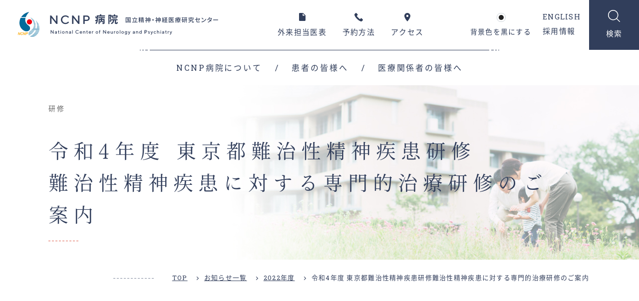

--- FILE ---
content_type: text/html
request_url: https://www.ncnp.go.jp/hospital/news/2022/1134.html
body_size: 21096
content:
<!doctype html>
<html lang="ja">
<head prefix="og: http://ogp.me/ns# article: http://ogp.me/ns/article#">
<meta http-equiv="X-UA-Compatible" content="IE=edge">
<meta charset="utf-8">
<meta name="viewport" content="width=device-width,initial-scale=1.0">
<meta name="format-detection" content="telephone=no,address=no,email=no">
<meta name="Description" content="">
<meta property="og:description" content="">
<meta property="og:title" content="令和4年度 東京都難治性精神疾患研修難治性精神疾患に対する専門的治療研修のご案内 | NCNP病院 国立精神・神経医療研究センター">
<meta property="og:url" content="https://www.ncnp.go.jp/hospital/news/2022/1134.html">
<meta property="og:image" content="https://www.ncnp.go.jp/hospital/common/images/ncnp_ogimage.png">
<meta property="og:type" content="article">
<meta property="og:site_name" content="NCNP病院 国立精神・神経医療研究センター">
<link rel="canonical" href="https://www.ncnp.go.jp/hospital/news/2022/1134.html" />
<link rel="icon" href="/hospital/cms_asset/img/favicon.ico">
<link rel="apple-touch-icon" href="/hospital/cms_asset/img/apple-touch-icon-152x152.png" sizes="152x152">
<link rel="icon" href="/hospital/cms_asset/img/favicon-192x192.png" sizes="192x192" type="image/png">
<link rel="stylesheet" href="/hospital/cms_asset/css/hoveraction.css" id="hoveraction">
<link rel="stylesheet" href="/hospital/cms_asset/css/frame.css">
<link rel="stylesheet" href="/hospital/cms_asset/css/und.css">
<link rel="stylesheet" href="/hospital/cms_asset/css/responsive.css">
<link rel="stylesheet" href="/hospital/cms_asset/css/und_responsive.css">
<link rel="stylesheet" href="/hospital/cms_asset/css/accessibility.css">
<link href="https://fonts.googleapis.com/css?family=Playfair+Display:400i|Roboto+Slab:300,400" rel="stylesheet">
<script src="/hospital/cms_asset/js/jquery-3.2.1.min.js"></script>
<script src="/hospital/cms_asset/js/jquery.easing.1.3.js"></script>
<script src="/hospital/cms_asset/js/jquery.ba-throttle-debounce.min.js"></script>
<script src="/hospital/cms_asset/js/common.js"></script>
<script src="/hospital/cms_asset/js/jquery.matchHeight-min.js"></script>
<title>令和4年度 東京都難治性精神疾患研修難治性精神疾患に対する専門的治療研修のご案内 | NCNP病院 国立精神・神経医療研究センター</title>
<!-- /head前タグ --></p>

<p><!-- Google tag (gtag.js) -->
<script async src="https://www.googletagmanager.com/gtag/js?id=UA-25420520-1"></script>
<script>
  window.dataLayer = window.dataLayer || [];
  function gtag(){dataLayer.push(arguments);}
  gtag('js', new Date());</p>

<p>  gtag('config', 'UA-25420520-1');
</script>
</head>
<body id="top">
<div class="ato-ov">
<div class="header-wrapper-outer">
    <div class="header-wrapper">
      <header>
        <h1><a href="/hospital/"><span class="header-logo"><img src="/hospital/cms_asset/img/header_logo_full.png" alt="NCNP病院 国立精神・神経医療研究センター National Center of Neurology and Psychiatry" class="logo-large"><img src="/hospital/cms_asset/img/logo_min.png" alt="NCNP病院 国立精神・神経医療研究センター" class="logo-small"></span></a></h1>
      </header>
      <div class="nav-wrapper"><a id="nav-btn" class="common-nav-btn" href="javascript:void(0)">
        <div class="nav-arrow-cont"><span class="bdr"></span></div>
        </a>
        <div class="header-nav">
          <ul class="sub01">
          <li class="gairai"><a href="/hospital/outpatient/staff.html"><span class="hv-txt">外来担当医表</span></a></li><li class="yoyaku"><a href="/hospital/reservation/"><span class="hv-txt">予約方法</span></a></li><li class="access"><a href="/hospital/map/"><span class="hv-txt">アクセス</span></a></li>
          </ul>
          <div class="select-background"><a href="javascript:void(0)"><span class="hv-txt">背景色を<span class="n-b">黒</span><span class="n-w">白</span>にする</span></a></div>
          <ul class="sub02">
          <li><a href="/hospital/english/">ENGLISH</a></li><li><a href="/hospital/recruit/">採用情報</a></li>
          </ul>
          <div class="search-btn over-w"><a href="javascript:void(0)"><span class="s-sp">検索</span></a></div>
        </div>
      </div>
    </div>
    
    <nav class="ud-nav">
      <ul>
      <li><a href="/hospital/guide/">NCNP病院について</a></li><li><a href="/hospital/patient/">患者の皆様へ</a></li><li><a href="/hospital/partnership/">医療関係者の皆様へ</a></li>
      </ul>
    </nav>
  </div>
  <div id="search-box">
    <form action="/hospital/result.html">
      <div class="field-wrapper">
        <div class="search-field">
          <input type="hidden" name="cx" value="002776236098477909605:m_48lysxbpy" />
          <input type="hidden" name="cof" value="FORID:" />
          <input type="hidden" name="ie" value="UTF-8" />
          <input type="text" name="q" class="l-search__text fnt-normal" placeholder="SEARCH_" title="このボックスに検索したいキーワードを入力してください" />
        </div>
        <div class="searchinner-btn">
          <button class="l-search__btn" title="入力したキーワードで検索"></button>
        </div>
      </div>
    </form>
  </div>
  <!--SP_Header_TglNav-->
  <div class="sp-nav bg-white">
    <nav>
      <ul class="sp-navmain">
      <li><a href="/hospital/guide/">NCNP病院について</a></li><li><a href="/hospital/patient/">患者の皆様へ</a></li><li><a href="/hospital/partnership/">医療関係者の皆様へ</a></li>
      </ul>
      <ul class="sp-navsub01">
      <li class="gairai"><a href="/hospital/outpatient/staff.html">外来担当医表</a></li><li class="yoyaku"><a href="/hospital/reservation/">予約方法</a></li><li class="access"><a href="/hospital/map/">アクセス</a></li>
      </ul>
    </nav>
    <div class="option">
      <div class="select-background"><a href="javascript:void(0)">背景色を<span class="n-b">黒</span><span class="n-w">白</span>にする</a></div>
      <ul class="sp-navsub02">
      <li><a href="/hospital/english/">ENGLISH</a></li><li><a href="/hospital/recruit/">採用情報</a></li>
      </ul>
    </div>
  </div>
  <!--/SP_Header_TglNav--> 
  
  <!--Mini_Header-->
  <div class="header-wrapper-min bg-white">
    <header>
      <h1 class="logo"><a href="/hospital/"><img src="/hospital/cms_asset/img/logo.png" alt="NCNP病院 国立精神・神経医療研究センター National Center of Neurology and Psychiatry"></a></h1>
    </header>
    <nav>
      <ul>
      <li class="active"><a href="/hospital/guide/">NCNP病院について</a></li><li><a href="/hospital/patient/">患者の皆様へ</a></li><li><a href="/hospital/partnership/">医療関係者の皆様へ</a></li>
      </ul>
    </nav>
    <div class="header-wrapper-min-side">
      <div class="sub">
        <ul>
        <li class="gairai"><a href="/hospital/outpatient/staff.html"><span class="tooltip bg-dblue">外来担当医表</span></a></li><li class="yoyaku"><a href="/hospital/reservation/"><span class="tooltip bg-dblue">予約方法</span></a></li><li class="access"><a href="/hospital/map/"><span class="tooltip bg-dblue">アクセス</span></a></li>
        </ul>
      </div>
      <div class="sp-header-min"><a id="min-nav-btn" class="common-nav-btn" href="javascript:void(0)">
        <div class="nav-arrow-cont"><span class="bdr"></span></div>
        </a>
        <div class="search-btn over-w"><a href="javascript:void(0)"></a></div>
      </div>
    </div>
  </div>
  <!--/Mini_Header-->
  <section id="contents" class="ud news-event" role="main">    
    <div class="ud-main">
      <div class="mainwrapper" style="background-image: url(/hospital/common/images/d1ab7e65ff88c7e436950fa47075d81a032e312e.jpg);">
        <div class="sp-main-image"><img src="/hospital/common/images/fd0bf233483621fd48805cc872b79bea23dddc1c.jpg" alt="令和4年度 東京都難治性精神疾患研修難治性精神疾患に対する専門的治療研修のご案内"></div>
        <p class="mainttl-sub col-gray">研修</p>
        <h2 class="mainttl fnt-min">令和4年度 東京都難治性精神疾患研修<br>難治性精神疾患に対する専門的治療研修のご案内</h2>
       
      </div>
    </div>
    <div class="wrapper-und">
      <ol class="bread col-lightnavy" itemscope itemtype="http://schema.org/BreadcrumbList">
      <li itemprop="itemListElement" itemscope itemtype="http://schema.org/ListItem"><a href="/hospital/" itemprop="item"><span itemprop="name">TOP</span></a>
      <meta itemprop="position" content="1">
      </li><li itemprop="itemListElement" itemscope itemtype="http://schema.org/ListItem"><a href="/hospital/news/" itemprop="item"><span itemprop="name">お知らせ一覧</span></a>
      <meta itemprop="position" content="2">
      </li><li itemprop="itemListElement" itemscope itemtype="http://schema.org/ListItem"><a href="/hospital/news/2022/" itemprop="item"><span itemprop="name">2022年度</span></a>
      <meta itemprop="position" content="3">
      </li><li itemprop="itemListElement" itemscope itemtype="http://schema.org/ListItem"><span itemprop="name">令和4年度 東京都難治性精神疾患研修難治性精神疾患に対する専門的治療研修のご案内</span>
      <meta itemprop="position" content="4">
      </li>
      </ol>
    </div>
    <div class="wrapper-event-info bg-blue">
      <div class="ei-inr">
        <dl>
          <dt class="fnt-min">日時</dt>
          <dd>下記参照<br></dd>
        </dl>
        <dl>
          <dt class="fnt-min">場所</dt>
          <dd>【開催方法】<br>オンデマンド配信＋ライブ配信（総合討論）<br>※オンデマンド配信では昨年度と同様の講義を使用する研修も含まれます。詳細は開催案内をご確認ください。</dd>
        </dl>
        <dl>
          <dt class="fnt-min">対象者</dt>
          <dd>都内の医療機関に従事する医療関係者ほか地域支援事業者・行政関係者<br>（都内在勤者に限ります）</dd>
        </dl>
        <dl>
          <dt class="fnt-min">定員</dt>
          <dd>・クロザピン（基礎研修・応用研修）<br>・ECT（基礎研修・応用研修）<br>各研修先着150名ずつとし、定員に達し次第募集終了といたします。<br>※クロザピン基礎研修は定員に達したため、募集終了しております。</dd>
        </dl>
        
      
        
        <dl>
          <dt class="fnt-min">受講料</dt>
          <dd>無料</dd>
        </dl>
      
        
        <dl>
          <dt class="fnt-min">申し込み方法</dt>
          <dd>申し込み方法については下記開催案内をご参照ください。<br></dd>
        </dl>
      
        
        <dl>
          <dt class="fnt-min">募集期間</dt>
          <dd>2022年7日1日（金）～2022年8月4日（木）※延長しました<br></dd>
        </dl>
      </div>
    </div>
    <div class="wrapper-und">
      <div class="body contents-clm2"><div class="h-clr"></div>
<h3 class="fnt-min" id="link1">申し込み方法</h3>
<center><a href="https://www.ncnp.go.jp/hospital/news/docs/r4_kaisaianai_chirashi.pdf"><img src="https://www.ncnp.go.jp/hospital/news/images/chirashi.JPG" width="300" height="400"></a></center>
<p></p>
<div class="h-btn block-btn over-w">
<div class="h-i-btn"><a href="/hospital/news/docs/r4_kaisai_annai.pdf">開催案内（全4ージ版）</a></div>
</div>
<p>開催案内記載のQRコードまたは下記より申込フォームにアクセスの上、受講登録をしてください。<br><br></p>
<div class="h-btn block-btn over-w">
<div class="h-i-btn"><a href="https://forms.gle/kDRDH6VD1osb3LLJ7">申し込み（クロザピン研修はこちら）</a></div>
<div class="h-i-btn"><a href="https://forms.gle/BYA9KyfwXUTCiZun7">申し込み（ECT研修はこちら）</a></div>
</div>
<div class="h-wrapp">
<div class="h-borderbox h-border-eff">
<div class="h-borderbox-inner h-bd-inr">
<h4 class="h-ttl fnt-min">研修目的</h4>
<p>「難治性精神疾患に対する専門的治療（クロザピン、ECT）」に関する理解促進を目的に研修会を開催いたします。本研修会を通して実際の臨床、治療効果、経過、退院後の支援など、イメージを共有し、医療・福祉の質向上に貢献できれば幸いです。奮って受講くださいますようお願い申し上げます。</p>
</div>
</div>
</div>
<div class="h-clr"></div>
<h3 class="fnt-min" id="link2">講義内容</h3>
<div class="h-table">
<p>クロザピン基礎研修</p>
<table border="0">
<tbody>
<tr>
<td>職種</td>
<td>タイトル</td>
<td>時間（分）</td>
</tr>
<tr>
<td style="background-color: #f0f8ff;">精神科医</td>
<td style="background-color: #f0f8ff;">クロザピンの基本的知識※</td>
<td style="background-color: #f0f8ff;">35</td>
</tr>
<tr>
<td style="background-color: #f0f8ff;">看護師</td>
<td style="background-color: #f0f8ff;">看護師からみたクロザピン※</td>
<td style="background-color: #f0f8ff;">15</td>
</tr>
<tr>
<td style="background-color: #f0f8ff;">薬剤師</td>
<td style="background-color: #f0f8ff;">クロザピンの薬剤管理※</td>
<td style="background-color: #f0f8ff;">25</td>
</tr>
<tr>
<td style="background-color: #f0f8ff;">精神保健福祉士</td>
<td style="background-color: #f0f8ff;">精神保健福祉士からみたクロザピン※</td>
<td style="background-color: #f0f8ff;">20</td>
</tr>
<tr>
<td style="background-color: #f0f8ff;">訪問看護</td>
<td style="background-color: #f0f8ff;">訪問看護からみたクロザピン※</td>
<td style="background-color: #f0f8ff;">20</td>
</tr>
<tr>
<td></td>
<td style="text-align: right;">合計</td>
<td>115</td>
</tr>
</tbody>
</table>
<p><br>クロザピン応用研修</p>
<table border="0">
<tbody>
<tr>
<td>職種</td>
<td>タイトル</td>
<td>時間（分）　　</td>
</tr>
<tr>
<td style="background-color: #f0f8ff;">精神科医　　　　　</td>
<td style="background-color: #f0f8ff;">クロザピンの処方の実際※</td>
<td style="background-color: #f0f8ff;">40</td>
</tr>
<tr>
<td style="background-color: #f0f8ff;">看護師</td>
<td style="background-color: #f0f8ff;">クロザピンを内服する患者への看護※</td>
<td style="background-color: #f0f8ff;">20</td>
</tr>
<tr>
<td style="background-color: #f0f8ff;">薬剤師</td>
<td style="background-color: #f0f8ff;">クロザピンの外来での運用※</td>
<td style="background-color: #f0f8ff;">20</td>
</tr>
<tr>
<td style="background-color: #f0f8ff;">精神保健福祉士</td>
<td style="background-color: #f0f8ff;">精神保健福祉士からみたクロザピン※</td>
<td style="background-color: #f0f8ff;">20</td>
</tr>
<tr>
<td style="background-color: #f0f8ff;">訪問看護</td>
<td style="background-color: #f0f8ff;">地域生活支援において訪問看護師が関わった事例※</td>
<td style="background-color: #f0f8ff;">20</td>
</tr>
<tr>
<td></td>
<td style="text-align: right;">合計</td>
<td>120</td>
</tr>
</tbody>
</table>
<p><br>ECT基礎研修</p>
<table border="0">
<tbody>
<tr>
<td>職種</td>
<td>タイトル</td>
<td>時間（分）</td>
</tr>
<tr>
<td style="background-color: #f0f8ff;">精神科医</td>
<td style="background-color: #f0f8ff;">電気けいれん療法の基礎※</td>
<td style="background-color: #f0f8ff;">55</td>
</tr>
<tr>
<td style="background-color: #f0f8ff;">看護師</td>
<td style="background-color: #f0f8ff;">ECTにおける多職種の関り※</td>
<td style="background-color: #f0f8ff;">40</td>
</tr>
<tr>
<td style="background-color: #f0f8ff;">精神保健福祉士</td>
<td style="background-color: #f0f8ff;">地域連携と精神保健福祉士の役割※</td>
<td style="background-color: #f0f8ff;">15</td>
</tr>
<tr>
<td style="background-color: #f0f8ff;">訪問看護</td>
<td style="background-color: #f0f8ff;">ECTにおける訪問看護での関わり※</td>
<td style="background-color: #f0f8ff;">15</td>
</tr>
<tr>
<td></td>
<td style="text-align: right;">合計</td>
<td>125</td>
</tr>
</tbody>
</table>
<p><br>ECT応用研修・中級（実践）編</p>
<table border="0">
<tbody>
<tr>
<td>職種 　　　　　 　　　　</td>
<td>タイトル　　　　　　　　　　　　　　　</td>
<td>時間（分）　　　　</td>
</tr>
<tr>
<td>精神科医</td>
<td>臨床でECTを使いこなす</td>
<td>40</td>
</tr>
<tr>
<td>麻酔科医</td>
<td>後日掲載予定</td>
<td>20</td>
</tr>
<tr>
<td>看護師</td>
<td>ECTにおける看護師の関わり</td>
<td>30</td>
</tr>
<tr>
<td>薬剤師</td>
<td>ECTにおける薬剤管理</td>
<td>15</td>
</tr>
<tr>
<td>精神保健福祉士</td>
<td style="text-align: left;">地域連携とPSW（精神保健福祉士）の役割</td>
<td>15</td>
</tr>
<tr>
<td style="background-color: #f0f8ff;">訪問看護</td>
<td style="background-color: #f0f8ff;">地域生活支援において訪問看護が関わった事例※</td>
<td style="background-color: #f0f8ff;">15</td>
</tr>
<tr>
<td>医療安全</td>
<td style="text-align: left;">ECTと医療安全　～インシデントレポートの振り返りから～</td>
<td>15</td>
</tr>
<tr>
<td>手術室</td>
<td style="text-align: left;">後日掲載予定</td>
<td>15</td>
</tr>
<tr>
<td></td>
<td style="text-align: right;">合計</td>
<td>165</td>
</tr>
</tbody>
</table>
<p><br>ECT応用研修・上級編</p>
<table border="0">
<tbody>
<tr>
<td>職種 　　 　　　　</td>
<td>タイトル　　　　　　　　　　　　　　　　　</td>
<td>時間（分）　　</td>
</tr>
<tr>
<td>精神科医</td>
<td>後日掲載予定</td>
<td>40</td>
</tr>
<tr>
<td>麻酔科医</td>
<td>後日掲載予定</td>
<td>30</td>
</tr>
<tr>
<td>看護師</td>
<td>後日掲載予定</td>
<td>30</td>
</tr>
<tr>
<td>薬剤師</td>
<td>後日掲載予定</td>
<td>20</td>
</tr>
<tr>
<td></td>
<td style="text-align: right;">合計</td>
<td>120</td>
</tr>
</tbody>
</table>
<p><br>※オンデマンド配信する講義動画は<a href="/hospital/news/2022/971.html">令和3年度</a>と同じ内容です</p> 
</div>

      </div>
    </div>
    <section class="wrapper-event-contact bg-blue">
      <div class="ec-inr">
        <h3 class="ttl fnt-min">お問い合わせ</h3>
        <div class="dtl">
          <p>難治性精神疾患研修事務局<br>〒187-8551<br>東京都小平市小川東町4-1-1<br>国立研究開発法人国立精神・神経医療研究センター　<br>e-mail：jimu-nanchisei-tokyo(a)ncnp.go.jp<br>※e-mailアドレスは(a)の部分を@に変えてご使用ください。<br>※お問い合わせにつきましてはメールで承ります。お電話でのお問い合わせは受け付けておりませんのでご了承のほどお願いいたします。<br>（本研修の国立精神・神経医療研究センターの責任者：精神科　野田隆政）</p>
        </div>
      </div>
    </section>
  </section>
  <div class="footer-wrapper">
    <div class="totop">
      <div class="inner over-w"><a href="#top"></a></div>
    </div>
    <div class="footer-contact">
      <dl>
        <dt class="fnt-min">ご予約番号</dt>
        <dd><span class="num"><span class="num-dtl"><span class="small">TEL</span>042-346-2190</span><span class="num-dtl"><span class="small">FAX</span></span></span><span class="dtl"><span class="perid"><span class="txt-ib">予約受付時間<span class="del"> : </span></span>9時～15時</span><span class="rep"></span></span></dd>
      </dl>
      <dl>
        <dt class="fnt-min">代表番号</dt>
        <dd><span class="num"><span class="num-dtl"><span class="small">TEL</span>042-341-2711<br><Font Size="3" Color="#ff0000">※お掛け間違いにご注意ください</Font></span></span></dd>
      </dl>
    </div>
    <section class="footer-nav">
      <div class="navlist">
        <ul>
        <li><a href="/hospital/">ホーム</a></li><li><a href="/privacy_2022.html">個人情報の取り扱いについて</a></li><li><a href="/hospital/map/">アクセス</a></li><li><a href="/hospital/inquire/faq.html">よくあるご質問</a></li><li><a href="/hospital/inquire/">各種ご相談・お問い合わせ</a></li><li><a href="/hospital/link/">リンク集</a></li><li><a href="/hospital/sitemap/">サイトマップ</a></li><li><a href="https://www.ncnp.go.jp/">NCNP TOPへ</a></li>
        </ul>
      </div>
    <h6 class="logo"><a href="/hospital/"><img src="/hospital/cms_asset/img/logo_min.png" alt="NCNP病院 国立精神・神経医療研究センター National Center of Neurology and Psychiatry."></a></h6>
    </section>
    <footer>
      <div class="inner"><span class="small">記事、写真の無断転載を禁じます</span>Copyright (c) National Center of Neurology and Psychiatry All rights reserved.</div>
    </footer>
  </div>
</div>
<!-- /body前タグ -->
</body>
</html>

--- FILE ---
content_type: text/css
request_url: https://www.ncnp.go.jp/hospital/cms_asset/css/hoveraction.css
body_size: 1245
content:
@charset "utf-8";
/* CSS Document */
a { color: #313e5b; text-decoration: underline; background: -webkit-linear-gradient(top, rgba(237,178,20,0) 50%,rgba(237,178,20,1) 50%); background: linear-gradient(to bottom, rgba(237,178,20,0) 50%,rgba(237,178,20,1) 50%); background-position: 0 0;  background-size: auto 201%; -webkit-transition: all .2s ease-out; transition: all .2s ease-out; }
a:hover { background-position: 0 60%; text-decoration: none;}
a .hv-txt{ color: #313e5b; background: -webkit-linear-gradient(top, rgba(237,178,20,0) 50%,rgba(237,178,20,1) 50%); background: linear-gradient(to bottom, rgba(237,178,20,0) 50%,rgba(237,178,20,1) 50%); background-position: 0 0;  background-size: auto 201%; -webkit-transition: all .2s ease-out; transition: all .2s ease-out;}
a:hover .hv-txt{ background-position: 0 60%;}
#contents .anchor ul li a .an-inner{ color: #313e5b; background: -webkit-linear-gradient(top, rgba(237,178,20,0) 50%,rgba(237,178,20,1) 50%); background: linear-gradient(to bottom, rgba(237,178,20,0) 50%,rgba(237,178,20,1) 50%); background-position: 0 0;  background-size: auto 201%; -webkit-transition: all .2s ease-out; transition: all .2s ease-out;}
#contents .anchor ul li a:hover .an-inner{ background-position: 0 60%;}

--- FILE ---
content_type: text/css
request_url: https://www.ncnp.go.jp/hospital/cms_asset/css/frame.css
body_size: 44936
content:
@charset "utf-8";
/* CSS Document */
@font-face {
  font-family: "GenEiKoburiMin-R";
  src: url("../font/GenEiKoburiMin-R.woff2") format('woff2'),
url("../font/GenEiKoburiMin-R.woff") format('woff');
}
@font-face {
  font-family: "SourceHanSans-Regular";
  src: url("../font/SourceHanSans-Regular.woff2") format('woff2'),
url("../font/SourceHanSans-Regular.woff") format('woff');
}
@font-face {
  font-family: "SourceHanSans-Medium";
  src: url("../font/SourceHanSans-Medium.woff2") format('woff2'),
url("../font/SourceHanSans-Medium.woff") format('woff');
}
html, body, div, span, applet, object, iframe, h1, h2, h3, h4, h5, h6, p, blockquote, pre, a, abbr, acronym, address, big, cite, code, del, dfn, em, img, ins, kbd, q, s, samp, small, strike, strong, sub, sup, tt, var, b, u, i, center, dl, dt, dd, ol, ul, li, fieldset, form, label, legend, table, caption, tbody, tfoot, thead, tr, th, td, article, aside, canvas, details, embed, figure, figcaption, footer, header, hgroup, menu, nav, output, ruby, section, summary, time, mark, audio, video { margin: 0; padding: 0; border: 0; font-size: 100%; font: inherit; }
article, aside, details, figcaption, figure, footer, header, hgroup, menu, main, nav, section { display: block;}
p, h1, .h1, h2, .h2, h3, .h3, h4, .h4, h5, .h5, h6, .h6, ul, ol, li, dl { clear: none;}
html { font-size: 16px; -ms-text-size-adjust: 100%; -webkit-text-size-adjust: 100%; height: 100%;}
body { font-size: 1rem; line-height: 1.8; min-width: 320px; font-family: 'Roboto Slab', 'SourceHanSans-Regular', Meiryo, sans-serif; -webkit-font-smoothing: antialiased; letter-spacing: .08em; height: 100%; font-variant-ligatures: none;}
ol, ul, ol li, ul li { list-style: none;}
table { border-collapse: collapse; border-spacing: 0; }
img { overflow: hidden; vertical-align: bottom; margin: 0; padding: 0; border: none; max-width: 100%; height: auto; -ms-interpolation-mode: bicubic; line-height: 1em; -webkit-backface-visibility: hidden; backface-visibility: hidden; }

a:focus { outline: auto;}

/* body */
body { color: #313e5b; background-color: #fff;}

.ato-ov.nav-active{ position: fixed; width:100%; -webkit-box-sizing: border-box; box-sizing: border-box;}

/* common */
.txt-ib{ display: inline-block; }
a.out, a.pdf, a.ppt, a.wrd, a.exl{ }
a.out:after, a.pdf:after, a.ppt:after, a.wrd:after, a.exl:after{ content: ""; display: inline-block; width: 18px; height: 22px; padding-left: 5px; vertical-align: text-bottom; border-right: 8px solid transparent;}
a.out:after{ vertical-align: middle;}
a.out:after{ background-image:url(../img/ico_outside.svg); background-repeat: no-repeat; background-position: right top; background-size: 18px auto;}
a.pdf:after{ background-image:url(../img/ico_pdf.svg); background-repeat: no-repeat; background-position: right top; background-size: 18px auto;}
a.ppt:after{ background-image:url(../img/ico_ppt.svg); background-repeat: no-repeat; background-position: right top; background-size: 18px auto;}
a.wrd:after{ background-image:url(../img/ico_word.svg); background-repeat: no-repeat; background-position: right top; background-size: 18px auto;}
a.exl:after{ background-image:url(../img/ico_ex.svg); background-repeat: no-repeat; background-position: right top; background-size: 18px auto;}
#contents .wrapper-links .inner ul li a.out:after, #contents .wrapper-links .inner ul li a.pdf:after, #contents .wrapper-links .inner ul li a.ppt:after, #contents .wrapper-links .inner ul li a.wrd:after, #contents .wrapper-links .inner ul li a.exl:after{ background-image: none; height: auto; padding-left: 0; border-right: none;}
b{ font-family: 'SourceHanSans-Medium', Meiryo, sans-serif;}
i{ font-style: italic;}
sup{ font-size: 68%;}
sub{ font-size: 68%;}

/* font */
.fnt-normal{ font-family: 'Roboto Slab', 'SourceHanSans-Regular', Meiryo, sans-serif;}
.fnt-italic{ font-family: 'Playfair Display', Meiryo, sans-serif; font-style: italic;}
.fnt-min{ font-family: 'GenEiKoburiMin-R', Meiryo, sans-serif;}
.fnt-bld{ font-family: 'SourceHanSans-Medium', Meiryo, sans-serif;}
.fnt-en-300{ font-family: 'Roboto Slab', Meiryo, sans-serif; font-weight: 300;}
/* color */
.main-navy{ color: #313e5b;}
.main-red{ color: #ef0012;}
.main-orange{ color: #edb214;}
/* fontcolor */
.col-gray{ color: #666;}
.col-white{ color: #fff;}
.col-h{ color: #23304e;}
.col-lightnavy{ color: #36425f;}
/* bg */
.bg-white{ background-color: #fff !important;}
.bg-dblue{ background-color: #313e5b !important;}
.bg-blue{ background-color: #f0f4f9 !important;}
.bg-yellow{ background-color: #fcfbf2 !important;}
.bg-red{ background-color: #fcf2f4 !important;}
.bg-green{ background-color: #eaf0ec !important;}

/* header */
.sp-nav{ display: none;}
.n-b{}
.n-w{ display: none;}

.header-wrapper-outer{ }
.header-wrapper-outer.nav-active{position: fixed;top: 0;left: 0; z-index: 1000; width: 100%; height: 130px; background-color: #ffffff;}
.header-wrapper{ max-width: 1920px; height: 100px; margin: 0 auto; position: relative; z-index: 1010;}
.header-wrapper a{ text-decoration: none;}

.header-wrapper header{ position: absolute; top: 24px; left: 35px; width: 385px; height: 100px; line-height: 1; z-index: 1;}
.header-wrapper header a{ text-decoration: none; background: none;}
.header-wrapper header .header-logo{ position: absolute; width: 402px; left: 0; top: 0;}
.header-wrapper header .header-logo img{ width: 100%;}
.header-wrapper header .header-logo .logo-small{ display: none;}

.header-wrapper .nav-wrapper{ position: absolute; right: 0; top: 0; width: 100%;}
.header-wrapper .header-nav{ position: relative; height: 100px; font-size: .93rem; line-height: 1;}
.header-wrapper .header-nav .sub01{ position: absolute; top: 26px; left: 42.2%; font-size: 0; -webkit-box-sizing: border-box; box-sizing: border-box;}
.header-wrapper .header-nav .sub01 li{ display: inline-block; vertical-align: middle;}
.header-wrapper .header-nav .sub01 li a{ display: block; padding: 31px 16px 0 16px; font-size: .93rem; background: none; position: relative;}
.header-wrapper .header-nav .sub01 li a:before{ content: ""; display: block; position: absolute; top: 0; left: 50%; height: 18px;}
.header-wrapper .header-nav .sub01 li.gairai a:before{ width: 13px; margin-left: -6px; background-image: url(../img/header_file.svg); background-repeat: no-repeat; background-position: center top; background-size: 13px auto;}
.header-wrapper .header-nav .sub01 li.yoyaku a:before{ width: 17px; margin-left: -8px; background-image: url(../img/call.svg); background-repeat: no-repeat; background-position: center top; background-size: 17px auto;}
.header-wrapper .header-nav .sub01 li.access a:before{width: 12px; margin-left: -6px; background-image: url(../img/map.svg); background-repeat: no-repeat; background-position: center top; background-size: 12px auto;}
.header-wrapper .header-nav .select-background{ position: absolute; top: 26px; right: 240px;}
.header-wrapper .header-nav .select-background a{ display: block; position: relative; padding: 31px 16px 0 16px; background: none;}
.header-wrapper .header-nav .select-background a:before{ content: ""; display: block; position: absolute; top: 4px; left: 50%; margin-left: -4px; width: 10px; height: 10px; border-radius: 5px; background-color: #222222;}
/* .header-wrapper .header-nav .select-background.selected a:before{ background-color: #222222;} */
.header-wrapper .header-nav .select-background a:after{ content: ""; display: block; position: absolute; top: 0; left: 50%; margin-left: -8px; width: 16px; height: 16px; border-radius: 8px; border: 1px solid #ced5da;}

.header-wrapper .header-nav .sub02{ position: absolute; top: 26px; right: 137px; line-height: 1;}
.header-wrapper .header-nav .sub02 li{ margin-bottom: 1em;}

/* search */
.header-wrapper .header-nav .search-btn{ position: absolute; top: 0; right: 0;}
.header-wrapper .header-nav .search-btn a{ display: block; width: 100px; height: 100px; padding-top: 60px; text-align:center; background: none; background-color: #313e5b; color: #fff; background-image: url(../img/search.svg); background-repeat: no-repeat; background-position: center 20px; background-size: 24px auto; -webkit-box-sizing: border-box; box-sizing: border-box;}
.header-wrapper .header-nav .search-btn.nav-active a{ background-image: url(../img/close_w.svg);}
/* search-contents */
#search-box{ display: block; height:0; overflow: hidden; position: fixed; top: 0; bottom: 0; left: 0; width: 100%; background-color: rgba(255,255,255,.9); z-index: 900; opacity:0;}
#search-box.nav-active{}
#search-box .field-wrapper{ display: table; position: relative; width: 100%; max-width: 720px; margin: 280px auto 0 auto; -webkit-transform: scale(1,1); transform:  scale(1,1); -webkit-transition: all .4s cubic-bezier(0.19, 1, 0.22, 1) 0s; transition: all .4s cubic-bezier(0.19, 1, 0.22, 1) 0s; -webkit-box-sizing: border-box; box-sizing: border-box; /* filter: blur(10px); */}
#search-box .field-wrapper:before{ content: ""; display: block; position: absolute; bottom: 0; left: 0; width: 185px; height: 2px; background: -webkit-linear-gradient(left, rgb(239,0,18) 0,rgb(239,0,18) 2px,rgb(255,255,255) 2px,rgb(255,255,255) 5px,rgb(239,0,18) 5px,rgb(239,0,18) 8px,rgb(255,255,255) 8px,rgb(255,255,255) 11px,rgb(239,0,18) 11px,rgb(239,0,18) 16px,rgb(255,255,255) 16px,rgb(255,255,255) 19px,rgb(239,0,18) 19px,rgb(239,0,18) 100%);
background: linear-gradient(to right, rgb(239,0,18) 0,rgb(239,0,18) 2px,rgb(255,255,255) 2px,rgb(255,255,255) 5px,rgb(239,0,18) 5px,rgb(239,0,18) 8px,rgb(255,255,255) 8px,rgb(255,255,255) 11px,rgb(239,0,18) 11px,rgb(239,0,18) 16px,rgb(255,255,255) 16px,rgb(255,255,255) 19px,rgb(239,0,18) 19px,rgb(239,0,18) 100%);}
#search-box .field-wrapper:after{ content: ""; display: block; position: absolute; bottom: 0; right: 0; width: 20px; height: 2px; background: -webkit-linear-gradient(left, rgb(49,62,91) 0,rgb(49,62,91) 2px,rgb(255,255,255) 2px,rgb(255,255,255) 5px,rgb(49,62,91) 5px,rgb(49,62,91) 8px,rgb(255,255,255) 8px,rgb(255,255,255) 11px,rgb(49,62,91) 11px,rgb(49,62,91) 16px,rgb(255,255,255) 16px);
background: linear-gradient(to right, rgb(49,62,91) 0,rgb(49,62,91) 2px,rgb(255,255,255) 2px,rgb(255,255,255) 5px,rgb(49,62,91) 5px,rgb(49,62,91) 8px,rgb(255,255,255) 8px,rgb(255,255,255) 11px,rgb(49,62,91) 11px,rgb(49,62,91) 16px,rgb(255,255,255) 16px); -webkit-transform: rotate(180deg); transform: rotate(180deg);}
#search-box .search-field { display: table-cell; vertical-align: middle; border-bottom: 2px solid #313e5b; -webkit-box-sizing: border-box; box-sizing: border-box;}
#search-box input[type=text] { height: 70px !important; padding: 5px 5px 5px 20px !important; line-height: 70px !important; width: 100% !important; border: none !important; background-color: transparent !important; -webkit-box-sizing: border-box; box-sizing: border-box; -webkit-appearance: none !important; appearance: none !important; font-size: 1.62rem !important; border-radius: 0;}

#search-box .field-wrapper .searchinner-btn{ display: table-cell; width: 50px; vertical-align: middle; border-bottom: 2px solid #313e5b; -webkit-box-sizing: border-box; box-sizing: border-box;}
#search-box .field-wrapper .searchinner-btn button { display: block; width: 50px; height: 30px; padding: 0; margin-right: 16px; background-image: url(../img/search_b.svg); background-repeat: no-repeat; background-position: center top; background-size: 30px auto; border: none; background-color: transparent; cursor: pointer;}

#search-box input[type=text]:focus{ outline: auto;}
#search-box input::-webkit-input-placeholder { color: #313e5b; opacity: 1; font-family: 'Roboto Slab', 'SourceHanSans-Regular', Meiryo, sans-serif; letter-spacing: .2em; font-weight: 300;}
#search-box input::-moz-placeholder { color: #313e5b; opacity: 1; font-family: 'Roboto Slab', 'SourceHanSans-Regular', Meiryo, sans-serif; letter-spacing: .2em; font-weight: 300;}
#search-box input:-moz-placeholder { color: #313e5b; opacity: 1; font-family: 'Roboto Slab', 'SourceHanSans-Regular', Meiryo, sans-serif; letter-spacing: .2em; font-weight: 300;}
#search-box input:-ms-input-placeholder { color: #313e5b; opacity: 1; font-family: 'Roboto Slab', 'SourceHanSans-Regular', Meiryo, sans-serif; letter-spacing: .2em; font-weight: 300;}

/* header-wrapper-min */
.sp-header-min { display: none;}
.header-wrapper-min{ position: fixed; top: -67px; left: 0; width: 100%; max-width: 1920px; height: 67px; margin: 0 auto; z-index: 3010;-webkit-transition: top .3s cubic-bezier(0.19, 1, 0.22, 1); transition: top .3s cubic-bezier(0.19, 1, 0.22, 1);}
.header-wrapper-min.nav-active{ top: 0; }
.header-wrapper-min header .logo{ position: absolute; left: 79px; top: 11px; width: 40px;}
.header-wrapper-min header .logo img{ width: 100%;}
.header-wrapper-min header .logo a{ background: none;}
.header-wrapper-min nav{ position: absolute; left: 190px; top: 26px; width: 100%;}
.header-wrapper-min nav a{ text-decoration: none; position: relative;}
.header-wrapper-min nav ul{ line-height: 1; font-size: .93rem;}
.header-wrapper-min nav ul li{ display: inline-block; letter-spacing: .15em;}
.header-wrapper-min nav ul li.nav-active a{ background: none;}
.header-wrapper-min nav ul li.nav-active a:before{ content: ""; display: block; width: 100%; position: absolute; left: 0; bottom: 0; height: 1px; background-color: #edb214;}
.header-wrapper-min nav ul li:after{ content: "/"; display: inline-block; margin: 0 13px;}
.header-wrapper-min nav ul li:last-child:after{ display: none;}

.header-wrapper-min .sub{ position: absolute; right: 60px; top:0; font-size: .75rem;}
.header-wrapper-min .sub ul li{ display: inline-block; text-align:center;}
.header-wrapper-min .sub ul li a{ display: block; position: relative; height: 66px; padding: 20px 26px 0 26px; background: none; -webkit-box-sizing: border-box; box-sizing: border-box;}
.header-wrapper-min .sub ul li a:before{ content: ""; display: block; position: absolute; top: 50%; left: 50%; margin-top: -9px; height: 18px;}
.header-wrapper-min .sub ul li.gairai a:before{ width: 13px; margin-left: -6px; background-image: url(../img/header_file.svg); background-repeat: no-repeat; background-position: center top; background-size: 13px auto;}
.header-wrapper-min .sub ul li.yoyaku a:before{ width: 17px; margin-left: -8px; background-image: url(../img/call.svg); background-repeat: no-repeat; background-position: center top; background-size: 17px auto;}
.header-wrapper-min .sub ul li.access a:before{width: 12px; margin-left: -6px; background-image: url(../img/map.svg); background-repeat: no-repeat; background-position: center top; background-size: 12px auto;}
.header-wrapper-min .sub ul li a .tooltip{ display: inline-block; white-space: nowrap; position: absolute; top: 39px; left: 0; height: 28px; line-height: 28px; padding: 0 15px; color: #fff; border-radius: 3px; -webkit-transform: translateY(0); transform: translateY(0); opacity: 0; -webkit-transition: all .2s cubic-bezier(0.19, 1, 0.22, 1); transition: all .2s cubic-bezier(0.19, 1, 0.22, 1); z-index: 3000; }
.header-wrapper-min .sub ul li.gairai a .tooltip{ left: -2.4em;}
.header-wrapper-min .sub ul li.yoyaku a .tooltip{ left: -1.25em;}
.header-wrapper-min .sub ul li.access a .tooltip{ left: -1.25em;}
.header-wrapper-min .sub ul li:hover a .tooltip{ opacity: 1; -webkit-transform: translateY(15px); transform: translateY(15px); -webkit-transition: all .4s cubic-bezier(0.19, 1, 0.22, 1); transition: all .4s cubic-bezier(0.19, 1, 0.22, 1);}
.header-wrapper-min .sub ul li a .tooltip:after{ content: ""; display: block; position: absolute; top: -4px; left: 50%; margin-left: -4px; width: 8px; height: 8px; -webkit-transform: rotate(45deg); transform: rotate(45deg); background-color: #313e5b;}

/* top-mainnav */
nav.top-nav{ position: absolute; top: 51.2%; left: -176px;}
nav.top-nav:before{ content: ""; display: block; position: absolute; top: 0; bottom: 23px; width: 100%; background-color: #313e5b; -webkit-transform: translate(19px,42px); transform: translate(19px,42px); z-index: 0;}
nav.top-nav ul{ position: relative; padding: 50px 60px 50px 20px; z-index:1;}
nav.top-nav ul:before{ content: ""; display: block; position: absolute; top: 0; left: 0; width: 100%; height: 2px; background-color: #313e5b;}
nav.top-nav ul:after{ content: ""; display: block; position: absolute; top: 0; left: 0; width: 20px; height: 2px; background: -webkit-linear-gradient(left, rgb(49,62,91) 0,rgb(49,62,91) 2px,rgb(255,255,255) 2px,rgb(255,255,255) 5px,rgb(49,62,91) 5px,rgb(49,62,91) 8px,rgb(255,255,255) 8px,rgb(255,255,255) 11px,rgb(49,62,91) 11px,rgb(49,62,91) 16px,rgb(255,255,255) 16px);
background: linear-gradient(to right, rgb(49,62,91) 0,rgb(49,62,91) 2px,rgb(255,255,255) 2px,rgb(255,255,255) 5px,rgb(49,62,91) 5px,rgb(49,62,91) 8px,rgb(255,255,255) 8px,rgb(255,255,255) 11px,rgb(49,62,91) 11px,rgb(49,62,91) 16px,rgb(255,255,255) 16px);}
nav.top-nav ul li{ margin-bottom: 36px; line-height: 1;}
nav.top-nav ul li:last-child{ margin-bottom: 0;}
nav.top-nav ul li a{ display: inline-block; position: relative; text-decoration: none; padding-left: 23px; line-height: 1;}
nav.top-nav ul li a:after{ content:""; display: block; position: absolute; top: 50%; left: 0; margin-top: -4px; width: 8px; height: 8px; border: 1px solid #313e5b; border-bottom: none; border-left: none; -webkit-transform: rotate(45deg);transform: rotate(45deg);}

/* top-news */
.top-important-info{ position: absolute; width: 83.9%; max-width: 960px; bottom: 80px; left: -157px; padding: 38px 70px 22px 46px; font-size: .87rem; -webkit-box-sizing: border-box; box-sizing: border-box;}
.top-important-info dl{ width: 100%; margin-bottom: 16px; line-height: 1.4; display: -webkit-flex; display: flex; -webkit-flex-wrap: wrap; flex-wrap: wrap;}
.top-important-info dl a{ color: #fff; text-decoration: none;}
.top-important-info dl dt{ width: 150px; vertical-align: middle;}
.top-important-info dl dt:before{ content: ""; display: inline-block; width: 20px; height: 20px; vertical-align: -.3em; margin-right: 10px; background-image: url(../../img/static/information_w.svg); background-repeat: no-repeat; background-position: left top; background-size: 20px auto;}
.top-important-info dl dd{ -webkit-flex: 1; flex: 1;}

/* contents */
#contents{ max-width: 1920px; margin: 0 auto;}
#contents .top-mainwrapper{ position: relative; background-repeat: no-repeat; background-position: left top; background-size: cover; height: 890px; margin-left: 20.5%;}
#contents .top-mainwrapper .sp-main-image{ display: none;}
#contents .top-mainwrapper .top-mainttl{ position: absolute; width: 100%; top: 180px; left:-176px; font-size: 2.62rem; letter-spacing: .46em; line-height: 1.6;}
#contents .top-mainwrapper .top-mainttl .small{ font-size: 76%; letter-spacing: .46em; margin-bottom: 10px;}
#contents .top-mainwrapper .top-mainttl .small br{ display: none;}
#contents .top-mainwrapper .scroll-icon{ position: absolute; top: 61.7%; left: -241px; text-align: center; -webkit-transform-origin: top left; transform-origin: top left; -webkit-transform: rotate(90deg); transform: rotate(90deg); color: #ef0012;}
#contents .top-mainwrapper .scroll-icon .scroll-pin{ position: relative; display: inline-block; width: 66px; height: 10px;}
#contents .top-mainwrapper .scroll-icon .scroll-pin:before{ content: ""; display: block; position: absolute; top:50%; left:0; width: 66px; height: 1px; background-color: #ef0012;}
#contents .top-mainwrapper .scroll-icon .scroll-pin:after{ content: ""; display: block; position: absolute; top:50%; left:0; margin-top: -5px; width: 10px; height: 10px; border-radius: 5px; background-color: #ef0012; animation: animationscrollpin 1.6s cubic-bezier(.39,.14,.27,.92) 0s 3 normal none;}
#contents .top-mainwrapper .scroll-icon p{ display: inline-block; margin-left: 20px;}
@keyframes animationscrollpin {
0% { -webkit-transform: translateX(0); transform: translateX(0);}
50% { -webkit-transform: translateX(61px); transform: translateX(61px);}
99% { -webkit-transform: translateX(61px); transform: translateX(61px);}
100% { -webkit-transform: translateX(0); transform: translateX(0);}
}
#contents .top-wrapper-select{ width: 1200px; margin: -80px auto 113px auto;}
#contents .top-wrapper-select ul{ width: 100%; display: -webkit-flex; display: flex; -webkit-flex-wrap: wrap; flex-wrap: wrap;}
#contents .top-wrapper-select ul li{ -webkit-flex: 1; flex: 1; text-align: center; position: relative; font-size: 1.37rem;}
#contents .top-wrapper-select ul li .fnt-italic{ display: block; font-size: 1rem;}
#contents .top-wrapper-select ul li img{ width: 140px; margin-bottom: 20px;}
#contents .top-wrapper-select ul li a{ display: block; padding: 0 10px; position: relative; top:0; bottom:0; height: 100%; text-decoration: none; border-bottom: 1px solid #313e5b; -webkit-box-sizing: border-box; box-sizing: border-box;}
#contents .top-wrapper-select ul li a .circle-arrow{ padding: 67px 0 142px 0; z-index:1;}
#contents .top-wrapper-select ul li a .circle-arrow:before{ bottom: 64px;}
#contents .top-wrapper-select ul li a .circle-arrow:after{ bottom: 81px;}
#contents .top-wrapper-select ul li:nth-of-type(1):after{ content: ""; display: block; position: absolute; bottom: 0; right: 0; width: 6px; height: 1px; background: -webkit-linear-gradient(left, rgb(255,255,255) 0,rgb(255,255,255) 5px,rgb(49,62,91) 5px);
background: linear-gradient(to right, rgb(255,255,255) 0,rgb(255,255,255) 5px,rgb(49,62,91) 5px);}
#contents .top-wrapper-select ul li:nth-of-type(2):before, #contents .top-wrapper-select ul li:nth-of-type(3):before{ content: ""; display: block; position: absolute; bottom: 0; left: 0; width: 6px; height: 1px; background: -webkit-linear-gradient(left, rgb(49,62,91) 0,rgb(49,62,91) 1px,rgb(255,255,255) 1px);
background: linear-gradient(to right, rgb(49,62,91) 0,rgb(49,62,91) 1px,rgb(255,255,255) 1px); z-index: 1;}
#contents .top-wrapper-select ul li:nth-of-type(2):after{ content: ""; display: block; position: absolute; bottom: 0; right: 0; width: 6px; height: 1px; background: -webkit-linear-gradient(left, rgb(255,255,255) 0,rgb(255,255,255) 5px,rgb(49,62,91) 5px);
background: linear-gradient(to right, rgb(255,255,255) 0,rgb(255,255,255) 5px,rgb(49,62,91) 5px);}
/* block-hover */
#contents .top-wrapper-select .over-w a.bg-red:after{ background-color: #f9e8ec;}
#contents .top-wrapper-select .over-w a.bg-yellow:after{ background-color: #f4f0d8;}
#contents .top-wrapper-select .over-w a.bg-green:after{ background-color: #dee9e2;}

#contents .top-wrapper-how{ width: 720px; margin: 0 auto 113px auto;}
#contents .top-wrapper-how .ttl{ margin-bottom: 36px; font-size: 1.87rem; text-align: center; letter-spacing: .15em;}
#contents .top-wrapper-how .ttl .fnt-italic{ display: block; font-size: .93rem; letter-spacing: .09em;}
#contents .top-wrapper-how ul{ width: 100%; display: -webkit-flex; display: flex; -webkit-flex-wrap: wrap; flex-wrap: wrap;}
#contents .top-wrapper-how ul li{ -webkit-flex: 1; flex: 1; padding-right: 16%; text-align: center; position: relative; font-size: 1.18rem;}
#contents .top-wrapper-how ul li:last-child{ padding-right: 0; padding-left: 16%;}
#contents .top-wrapper-how ul li:nth-of-type(1):before{ content: ""; display: block; position: absolute; right: 0; top: 0; width: 1px; height: 50%; background: -webkit-linear-gradient(top, rgba(242,51,65,1) 0,rgba(242,51,65,1) 4px,rgba(242,51,65,0) 4px); background: linear-gradient(to bottom, rgba(242,51,65,1) 0,rgba(242,51,65,1) 4px,rgba(242,51,65,0) 4px); background-repeat: repeat-y; background-position: left top; background-size: 1px 7px;}
#contents .top-wrapper-how ul li:nth-of-type(1):after{ content: ""; display: block; position: absolute; right: 0; top: 50%; margin-top: 3px; width: 1px; height: 50%; background: -webkit-linear-gradient(top, rgba(49,62,91,1) 0,rgba(49,62,91,1) 4px,rgba(49,62,91,0) 4px); background: linear-gradient(to bottom, rgba(49,62,91,1) 0,rgba(49,62,91,1) 4px,rgba(49,62,91,0) 4px); background-repeat: repeat-y; background-position: left top; background-size: 1px 7px;}
#contents .top-wrapper-how ul li:nth-of-type(1) img{ width: 60px; margin-top: 5px;}
#contents .top-wrapper-how ul li:nth-of-type(2) img{ width: 48px;}
#contents .top-wrapper-how ul li .ico-h{ display: block; height: 60px; margin-bottom: 30px;}
#contents .top-wrapper-how ul li a{ display: block; position: relative; text-decoration: none;}
#contents .top-wrapper-how ul li a .circle-arrow{ padding: 0 0 66px 0;}

#contents .wrapper-contact{ padding: 100px 0 60px 0; text-align: center;}
#contents .wrapper-contact .inner{ width: 720px; margin: 0 auto;}
#contents .wrapper-contact .inner .ttl{ position: relative; margin-bottom: 26px; line-height: 1; font-size: 1.37rem; letter-spacing: .15em;}
#contents .wrapper-contact .inner .ttl:after{ content: ""; display: block; width: 42px; height: 1px; margin: 26px auto 0 auto; background-color: #ef0012;}
#contents .wrapper-contact .inner p{ margin-bottom: 20px;}
#contents .wrapper-contact .inner .num{ width: 100%; margin-bottom: 30px; display: -webkit-flex; display: flex; -webkit-flex-wrap: wrap; flex-wrap: wrap;}
#contents .wrapper-contact .inner .num dl{ -webkit-flex: 1; flex: 1; display: -webkit-flex; display: flex; -webkit-flex-wrap: wrap; flex-wrap: wrap; vertical-align: middle; font-size: 2.37rem; line-height: 1; -webkit-justify-content: center; justify-content: center; -webkit-align-items: center; align-items: center; letter-spacing: .1em;}
#contents .wrapper-contact .inner .num dl dt{ font-size: 42%; margin-right: 18px;}
#contents .wrapper-contact .inner .num dl:nth-of-type(2){ -webkit-justify-content: flex-end; justify-content: flex-end;}
#contents .wrapper-contact .inner .num dl dd{ font-weight: 300;}
#contents .wrapper-contact .inner .perid{ position: relative; margin-bottom: 60px; font-size: 1.06rem;}
#contents .wrapper-contact .inner .perid br{ display: none;}
#contents .wrapper-contact .inner .perid:before{ content: ""; display: block; position: absolute; top: 50%; left: 0; width: 119px; height: 1px; background: -webkit-linear-gradient(left, rgba(49,62,91,1) 0,rgba(49,62,91,1) 4px,rgba(49,62,91,0) 4px); background: linear-gradient(to right, rgba(49,62,91,1) 0,rgba(49,62,91,1) 4px,rgba(49,62,91,0) 4px); background-repeat: repeat-x; background-position: left center; background-size: 7px 1px; margin-right: 20px;}
#contents .wrapper-contact .inner .perid:after{ content: ""; display: block; position: absolute; top: 50%; right: 0; width: 119px; height: 1px; background: -webkit-linear-gradient(left, rgba(49,62,91,1) 0,rgba(49,62,91,1) 4px,rgba(49,62,91,0) 4px); background: linear-gradient(to right, rgba(49,62,91,1) 0,rgba(49,62,91,1) 4px,rgba(49,62,91,0) 4px); background-repeat: repeat-x; background-position: left center; background-size: 7px 1px; margin-left: 20px;}
#contents .wrapper-contact .inner .btn{ width: 100%; margin-bottom: 60px; font-size: 1.06rem; display: -webkit-flex; display: flex; -webkit-flex-wrap: wrap; flex-wrap: wrap;}
#contents .wrapper-contact .inner .btn li{ -webkit-flex: 1; flex: 1; margin-right: 11%;}
#contents .wrapper-contact .inner .btn li:nth-of-type(2n){ margin-right: 0;}
#contents .wrapper-contact .inner .btn li a{ text-align: center; text-decoration: none;}
/**/
#contents .btmbdr-ttl{ position: relative; font-size: 1.87rem; text-align: center;}
#contents .btmbdr-ttl:after{ content: ""; display: block; width: 1px; height: 25px; margin: 15px auto 35px auto; background: -webkit-linear-gradient(top, rgba(242,51,65,1) 0,rgba(242,51,65,1) 4px,rgba(242,51,65,0) 4px); background: linear-gradient(to bottom, rgba(242,51,65,1) 0,rgba(242,51,65,1) 4px,rgba(242,51,65,0) 4px); background-repeat: repeat-y; background-position: left top; background-size: 1px 7px;}
#contents .btmbdr-ttl.gray:after{ content: ""; display: block; width: 1px; height: 25px; margin: 15px auto 35px auto; background: -webkit-linear-gradient(top, rgba(255,255,255,1) 0,rgba(255,255,255,1) 4px,rgba(255,255,255,0) 4px); background: linear-gradient(to bottom, rgba(255,255,255,1) 0,rgba(255,255,255,1) 4px,rgba(255,255,255,0) 4px); background-repeat: repeat-y; background-position: left top; background-size: 1px 7px;}
/**/
#contents .wrapper-top-news{ width: 960px; padding: 112px 0 90px 0; margin: 0 auto;}
#contents .wrapper-top-news .tab{ margin-bottom: 55px; font-size: 0; text-align: center;}
#contents .wrapper-top-news .tab li{ position: relative; display: inline-block; font-size: 1.06rem; letter-spacing: .15em; margin-right: 61px; vertical-align: middle; line-height: 1;}
#contents .wrapper-top-news .tab li:after{ content: ""; position: absolute; right: -30px; top:0; bottom:0; width: 1px; background-color: #313e5b;}
#contents .wrapper-top-news .tab li:last-child{ margin-right: 0;}
#contents .wrapper-top-news .tab li:last-child:after{ display: none;}
#contents .wrapper-top-news .tab li a{ opacity: .65; text-decoration: none; position: relative;}
#contents .wrapper-top-news .tab li a:hover{ opacity: 1;}
#contents .wrapper-top-news .tab li a.tab-active{ opacity: 1; background: none;}
#contents .wrapper-top-news .tab li a.tab-active:after{ content: ""; display: block; position: absolute; width: 100%; bottom: -14px; height: 2px; background-color: #edb214;}
#contents .wrapper-top-news .slide-ttl{ display: none;}
#contents .wrapper-top-news .news-list { overflow: hidden; position:relative; width: 100%; height: 0; opacity:0; -webkit-box-sizing: border-box; box-sizing: border-box; -webkit-transition: opacity .3s cubic-bezier(0.19, 1, 0.22, 1); transition: opacity .3s cubic-bezier(0.19, 1, 0.22, 1); }
#contents .wrapper-top-news .news-list.tab-active { opacity:1; }
#contents .wrapper-top-news .news-list > div{ width: auto; padding: 0 65px; display: none; -webkit-box-sizing: border-box; box-sizing: border-box; -webkit-flex-wrap: wrap; flex-wrap: wrap; position: absolute;top:0;left:0;}
#contents .wrapper-top-news .news-list.tab-active > div{  width: 100%; display: -webkit-flex!important; display: flex!important; -webkit-box-sizing: border-box; box-sizing: border-box; }
#contents .wrapper-top-news .news-list dl{ width: 44.8%; margin-right: 10.3%; margin-bottom: 56px;}
#contents .wrapper-top-news .news-list dl:nth-of-type(2n){ margin-right: 0;}
#contents .wrapper-top-news .news-list dl dt{ position: relative; display: table; width: 100%;}
#contents .wrapper-top-news .news-list dl dt .days{ display: table-cell; width: 100px; padding-right: 10px; font-size: .93rem; white-space: nowrap; line-height: 1;}
#contents .wrapper-top-news .news-list dl dt .days time{ display: inline-block; padding-right: 12px; margin-right: 12px; font-size: .87rem; border-right: 1px solid #666666;}
#contents .wrapper-top-news .news-list dl dt:after{ width: 100%; content: ""; display: table-cell; height: 1px; background: -webkit-linear-gradient(left, rgba(49,62,91,1) 0,rgba(49,62,91,1) 4px,rgba(49,62,91,0) 4px); background: linear-gradient(to right, rgba(49,62,91,1) 0,rgba(49,62,91,1) 4px,rgba(49,62,91,0) 4px); background-repeat: repeat-x; background-position: left center; background-size: 7px 1px; margin-left: 20px;}
#contents .wrapper-top-news .news-list dl dd{ margin-top: 20px;}
#contents .wrapper-top-news .news-list dl dd a{}
#contents .wrapper-top-news .bottombtn{ width: 100%; text-align: center; font-size: 1.06rem;}
#contents .wrapper-top-news .bottombtn a{ display: inline-block; position: relative; text-decoration: none; padding-left: 23px; line-height: 1;}
#contents .wrapper-top-news .bottombtn a:after{ content:""; display: block; position: absolute; top: 50%; left: 0; margin-top: -4px; width: 8px; height: 8px; border: 1px solid #313e5b; border-bottom: none; border-left: none; -webkit-transform: rotate(45deg);transform: rotate(45deg);}

#contents .wrapper-largebk{ background-repeat: no-repeat; background-position: center top; background-size: cover;}
#contents .wrapper-largebk .inner{ width: 720px; margin: 0 auto; padding: 100px 0 112px 0; color: #fff;}
#contents .wrapper-largebk .inner p{ margin-bottom: 55px;}
#contents .wrapper-largebk .inner .btn{ width: 100%; font-size: 1.06rem; display: -webkit-flex; display: flex; -webkit-flex-wrap: wrap; flex-wrap: wrap;}
#contents .wrapper-largebk .inner .btn li{ -webkit-flex: 1; flex: 1; margin-right: 11%;}
#contents .wrapper-largebk .inner .btn li:nth-of-type(2n){ margin-right: 0;}
#contents .wrapper-largebk .inner .btn li a{ padding: 22px 0; text-align: center; text-decoration: none;}
#contents .wrapper-largebk .inner .btn li a .small{ display: block; margin-top: 10px; font-size: 94%;}

#contents .wrapper-top-recruit{ padding: 112px 0 210px 0; position: relative;}
#contents .wrapper-top-recruit:before{ content: ""; display: block; width: 93.7%; height: 51.9%; position: absolute; bottom: 110px; right: 0; background-color: #fcfbf2; z-index: 0;}
#contents .wrapper-top-recruit .inner{ width: 960px; margin: 0 auto; position: relative; z-index: 1;}
#contents .wrapper-top-recruit .inner ul{ display: -webkit-flex; display: flex; -webkit-flex-wrap: wrap; flex-wrap: wrap;}
#contents .wrapper-top-recruit .inner ul li{ -webkit-flex: 1; flex: 1; margin: 0 30px; font-size: 1.18rem; text-align: center;}
#contents .wrapper-top-recruit .inner ul li a .circle-arrow{ padding-bottom: 76px;}
#contents .wrapper-top-recruit .inner ul li a img{ margin-bottom: 35px;}
#contents .wrapper-top-recruit .inner ul li a .dtl:before{ content: ""; display: block; position: absolute; bottom: 22px; left: 0; width: 50%; height: 1px; background: -webkit-linear-gradient(left, rgba(49,62,91,1) 0,rgba(49,62,91,1) 4px,rgba(49,62,91,0) 4px); background: linear-gradient(to right, rgba(49,62,91,1) 0,rgba(49,62,91,1) 4px,rgba(49,62,91,0) 4px); background-repeat: repeat-x; background-position: left center; background-size: 7px 1px; -webkit-transform: translateX(-35px); transform: translateX(-35px);}
#contents .wrapper-top-recruit .inner ul li a .dtl:after{ content: ""; display: block; position: absolute; bottom: 22px; right: 0; width: 50%; height: 1px; background: -webkit-linear-gradient(left, rgba(49,62,91,1) 0,rgba(49,62,91,1) 4px,rgba(49,62,91,0) 4px); background: linear-gradient(to right, rgba(49,62,91,1) 0,rgba(49,62,91,1) 4px,rgba(49,62,91,0) 4px); background-repeat: repeat-x; background-position: left center; background-size: 7px 1px; -webkit-transform: translateX(35px); transform: translateX(35px);}

#contents .wrapper-links{}
#contents .wrapper-links .inner{ width: 1080px; margin: 0 auto;}
#contents .wrapper-links .inner .btmbdr-ttl:after{ height: 32px;}
#contents .wrapper-links .inner ul{ width: 100%; max-width: 1075px; margin: 0 auto; display: -webkit-flex; display: flex; -webkit-flex-wrap: wrap; flex-wrap: wrap;}
#contents .wrapper-links .inner ul li{ width: 23.1%; margin-right: 2.5%; margin-bottom: 25px; text-align: center;}
#contents .wrapper-links .inner ul li img{ width: 100%;}
#contents .wrapper-links .inner ul li:nth-of-type(4n){ margin-right: 0;}
#contents .wrapper-links .inner ul li.bn-txt a{ padding-top: 54.4%; position: relative; background-color: #313e5b; line-height: 1.6; color: #fff; text-align: right; -webkit-box-sizing: border-box; box-sizing: border-box; display: -webkit-flex; display: flex; -webkit-flex-wrap: wrap; flex-wrap: wrap;}
#contents .wrapper-links .inner ul li.bn-txt a .bndtl{ position: absolute; top: 0; bottom: 0; left: 15px; right: 30px; padding-bottom: 27px; display: -webkit-flex; display: flex; -webkit-flex-wrap: wrap; flex-wrap: wrap; -webkit-align-items: center; align-items: center; -webkit-justify-content: flex-end; justify-content: flex-end;}
#contents .wrapper-links .inner ul li.bn-txt a .bndtl:before{ content:""; display: block; position: absolute; bottom: 27px; right: 0px; width: 10px; height: 10px; border: 1px solid #fff; border-bottom: none; border-left: none; -webkit-transform: rotate(45deg);transform: rotate(45deg);}
#contents .wrapper-links .inner ul li.bn-txt a .bndtl:after{ content:""; display: block; position: absolute; bottom: 30px; left: 15px; right: 30px; height: 2px; background-color: #23304e;}

/* circle-arrow */
.circle-arrow{ position: relative; display: block;}
.circle-arrow:before{ content: ""; display: block; position: absolute; bottom: 0; left: 50%; width: 44px; height: 44px; margin-left: -22px; background-color: #313e5b; border-radius: 22px;}
.circle-arrow:after{ content: ""; display: block; position: absolute; bottom: 17px; left: 50%; margin-left: -8px; width: 10px; height: 10px; border: 1px solid #ffffff; border-bottom: none; border-left: none; -webkit-transform: rotate(45deg); transform: rotate(45deg);}
/* block-hover */
.over-w a{ display: block; background: none; overflow: hidden; position: relative; text-decoration: none;}
.over-w a:after{ content: ""; display: block; position: absolute; left: 0; top: 0; bottom: 0; width: 100%; background-color: rgba(255,255,255,.3); -webkit-transform: translateY(100%); transform: translateY(100%); -webkit-transition: all .2s cubic-bezier(0.19, 1, 0.22, 1); transition: all .2s cubic-bezier(0.19, 1, 0.22, 1);}
.over-w a:hover{ background: none;}
.over-w a:hover:after, .over-w a:focus:after{ -webkit-transform: translateY(0); transform: translateY(0); -webkit-transition: all .6s cubic-bezier(0.19, 1, 0.22, 1); transition: all .6s cubic-bezier(0.19, 1, 0.22, 1);}
/* btn-block */
.block-btn{}
.block-btn li{ position: relative;}
.block-btn a{ background: none; display: block; position: relative; height: 100%; top: 0; bottom: 0; padding: 32px 0; line-height: 1.1; background-color: #313e5b; color: #fff; border-radius: 4px; -webkit-box-sizing: border-box; box-sizing: border-box;}
.block-btn a:hover{ background: none; background-color: #313e5b;}
.block-btn a:before{ content:""; display: block; position: absolute; top: 50%; right: 20px; margin-top: -4px; width: 8px; height: 8px; border: 1px solid #fff; border-bottom: none; border-left: none; -webkit-transform: rotate(45deg); transform: rotate(45deg);}
.block-btn a.bb-pdf:before{ width: 18px; height: 22px; margin-top: -9px; border: none; background-image: url(../img/ico_pdf_w.svg); background-repeat: no-repeat; background-position: center center; background-size: 18px auto; -webkit-transform: rotate(0deg); transform: rotate(0deg);}


.block-btn a.out:after, .block-btn a.pdf:after, .block-btn a.ppt:after, .block-btn a.wrd:after, .block-btn a.exl:after{ background-image: none; content: ""; display: block; position: absolute; left: 0; top: 0; bottom: 0; width: 100%; height: auto; padding-left: 0; vertical-align: text-top; background-color: rgba(255,255,255,.3); -webkit-transform: translateY(100%); transform: translateY(100%); -webkit-transition: all .2s cubic-bezier(0.19, 1, 0.22, 1); transition: all .2s cubic-bezier(0.19, 1, 0.22, 1);}
.block-btn a.out:hover:after, .block-btn a.pdf:hover:after, .block-btn a.ppt:hover:after, .block-btn a.wrd:hover:after, .block-btn a.exl:hover:after, .block-btn a.out:focus:after, .block-btn a.pdf:focus:after, .block-btn a.ppt:focus:after, .block-btn a.wrd:focus:after, .block-btn a.exl:focus:after{ -webkit-transform: translateY(0); transform: translateY(0); -webkit-transition: all .6s cubic-bezier(0.19, 1, 0.22, 1); transition: all .6s cubic-bezier(0.19, 1, 0.22, 1);}
.block-btn a.out:before, .block-btn a.pdf:before, .block-btn a.ppt:before, .block-btn a.wrd:before, .block-btn a.exl:before{ border: none; -webkit-transform: rotate(0deg); transform: rotate(0deg);}
.block-btn a.out:before{ content:""; display: block; position: absolute; top: 50%; right: 20px; margin-top: -11px; width: 18px; height: 22px; background-image: url(../img/ico_outside_w.svg); background-repeat: no-repeat; background-position: right top; background-size: 18px auto;}
.block-btn a.pdf:before{ content:""; display: block; position: absolute; top: 50%; right: 20px; margin-top: -11px; width: 18px; height: 22px; background-image: url(../img/ico_pdf_w.svg); background-repeat: no-repeat; background-position: right top; background-size: 18px auto;}
.block-btn a.ppt:before{ content:""; display: block; position: absolute; top: 50%; right: 20px; margin-top: -11px; width: 18px; height: 22px; background-image: url(../img/ico_ppt_w.svg); background-repeat: no-repeat; background-position: right top; background-size: 18px auto;}
.block-btn a.wrd:before{ content:""; display: block; position: absolute; top: 50%; right: 20px; margin-top: -11px; width: 18px; height: 22px; background-image: url(../img/ico_word_w.svg); background-repeat: no-repeat; background-position: right top; background-size: 18px auto;}
.block-btn a.exl:before{ content:""; display: block; position: absolute; top: 50%; right: 20px; margin-top: -11px; width: 18px; height: 22px; background-image: url(../img/ico_ex_w.svg); background-repeat: no-repeat; background-position: right top; background-size: 18px auto;}

/* footer-contact */
.footer-wrapper{ padding: 110px 0 0 0; position: relative;}
.footer-wrapper .totop{ position: absolute; width: 1080px; bottom: 0; left: 50%; margin-left: -540px; z-index:1;}
.footer-wrapper .totop .inner{ position: absolute; bottom: 0; right: 0;}
.footer-wrapper .totop .inner a{ display: block; width: 72px; height: 71px; background-color: #313e5b; position: relative;}
.footer-wrapper .totop .inner a:before{ content:""; display: block; position: absolute; top: 50%; left: 50%; margin-top: -5px; margin-left: -5px; width: 10px; height: 10px; border: 1px solid #fff; border-bottom: none; border-left: none; -webkit-transform: rotate(-45deg);transform: rotate(-45deg);}

.footer-wrapper .footer-contact{ width: 1080px; margin: 0 auto 65px auto;}
.footer-wrapper .footer-contact dl{ width: 100%; position: relative; margin-bottom: 30px; display: -webkit-flex; display: flex; -webkit-flex-wrap: wrap; flex-wrap: wrap;}
.footer-wrapper .footer-contact dl:after{ content: ""; display: block; width: 100%; height: 1px; margin-top: 30px; background: -webkit-linear-gradient(left, rgba(152,158,173,1) 0,rgba(152,158,173,1) 4px,rgba(152,158,173,0) 4px); background: linear-gradient(to right, rgba(152,158,173,1) 0,rgba(152,158,173,1) 4px,rgba(152,158,173,0) 4px); background-repeat: repeat-x; background-position: left top; background-size: 7px 1px;}
.footer-wrapper .footer-contact dl:last-child:after{ display: none;}
.footer-wrapper .footer-contact dl dt{ width: 141px; font-size: 1.06rem;}
.footer-wrapper .footer-contact dl dd{ -webkit-flex: 1; flex: 1; display: -webkit-flex; display: flex; -webkit-flex-wrap: wrap; flex-wrap: wrap;}
.footer-wrapper .footer-contact dl dd .num{ display: block; position: relative; width: 370px;}
.footer-wrapper .footer-contact dl dd .num .num-dtl{ display: block; position: relative; padding-left: 38px; font-size: 2rem; line-height: 1; padding-bottom: 20px; font-weight: 300;}
.footer-wrapper .footer-contact dl dd .num .num-dtl:last-of-type{ padding-bottom: 0;}
.footer-wrapper .footer-contact dl dd .num .num-dtl:after{ content: ""; display: block; width: 1px; position: absolute; top:0; left:0; bottom:0; background-color: #ef0012;}
.footer-wrapper .footer-contact dl dd .small{ font-size: .93rem; margin-right: 20px; vertical-align: .3em; font-weight: 400;}
.footer-wrapper .footer-contact dl dd .dtl{ display: block; -webkit-flex: 1; flex: 1;}
.footer-wrapper .footer-contact dl dd .dtl .perid{ display: block; margin-bottom: 10px;}

/* footer-nav */
.footer-wrapper .footer-nav{ width: 1080px; padding: 75px 0 80px 0; border-top: 1px solid #313e5b; margin: 0 auto; display: -webkit-flex; display: flex; -webkit-flex-wrap: wrap; flex-wrap: wrap; -webkit-flex-direction: row-reverse; flex-direction: row-reverse;}
.footer-wrapper .footer-nav .logo{ display: block; width: 258px; padding: 0 0 0 30px; -webkit-box-sizing: border-box; box-sizing: border-box;}
.footer-wrapper .footer-nav .logo a{ background: none; text-decoration: none;}
.footer-wrapper .footer-nav .logo img{ width: 100%;}

.footer-wrapper .footer-nav .navlist{ -webkit-flex: 1; flex: 1; text-align: right; font-size: .87rem; margin-top: 15px;}
.footer-wrapper .footer-nav .navlist a{ position: relative;}
.footer-wrapper .footer-nav .navlist ul{ margin-bottom: 20px; line-height: 1; margin-left: 30px;}
.footer-wrapper .footer-nav .navlist ul li{ display: inline-block; position: relative; margin-bottom: 20px;}
.footer-wrapper .footer-nav .navlist ul li:after{ content: "/"; display: inline-block; margin: 0 16px;}
.footer-wrapper .footer-nav .navlist ul li:last-child:after{ display: none;}
.footer-wrapper .footer-nav .navlist ul li.link-current a{ text-decoration: none; background: none;}
.footer-wrapper .footer-nav .navlist ul li.link-current a:before{ content: ""; display: block; width: 100%; position: absolute; left: 0; bottom: 0; height: 1px; background-color: #edb214;}
/* footer-copy */
footer{ border-top: 2px solid #313e5b;}
footer .inner{ width: 1080px; height: 71px; margin: 0 auto; padding: 32px 0 0 0; position: relative; font-size: .62rem; line-height: 1; -webkit-box-sizing: border-box; box-sizing: border-box;}
footer .inner .small{ position: absolute; top: 50%; right: 111px; margin-top: -.5em; font-size: .75rem;}

--- FILE ---
content_type: text/css
request_url: https://www.ncnp.go.jp/hospital/cms_asset/css/und.css
body_size: 78466
content:
@charset "utf-8";
/* CSS Document */
.ud{ border-bottom: 1px solid #313e5b; padding-bottom: 30px; overflow: hidden;}
.mt-enclosure-image{ display: inline-block !important;}
/* Ud */
.ud-nav{ position: relative; width: 720px; margin: 0 auto; border-top: 1px solid #313e5b;}
.ud-nav ul{ text-align: center; line-height: 1;}
.ud-nav ul:before{ content: ""; display: block; position: absolute; top: -1px; left: 0; width: 20px; height:1px; background: -webkit-linear-gradient(left, rgb(49,62,91) 0,rgb(49,62,91) 2px,rgb(255,255,255) 2px,rgb(255,255,255) 5px,rgb(49,62,91) 5px,rgb(49,62,91) 8px,rgb(255,255,255) 8px,rgb(255,255,255) 11px,rgb(49,62,91) 11px,rgb(49,62,91) 16px,rgb(255,255,255) 16px);
background: linear-gradient(to right, rgb(49,62,91) 0,rgb(49,62,91) 2px,rgb(255,255,255) 2px,rgb(255,255,255) 5px,rgb(49,62,91) 5px,rgb(49,62,91) 8px,rgb(255,255,255) 8px,rgb(255,255,255) 11px,rgb(49,62,91) 11px,rgb(49,62,91) 16px,rgb(255,255,255) 16px);}
.ud-nav ul:after{ content: ""; display: block; position: absolute; top: -1px; right: 0; width: 20px; height: 1px; background: -webkit-linear-gradient(left, rgb(49,62,91) 0,rgb(49,62,91) 2px,rgb(255,255,255) 2px,rgb(255,255,255) 5px,rgb(49,62,91) 5px,rgb(49,62,91) 8px,rgb(255,255,255) 8px,rgb(255,255,255) 11px,rgb(49,62,91) 11px,rgb(49,62,91) 16px,rgb(255,255,255) 16px);
background: linear-gradient(to right, rgb(49,62,91) 0,rgb(49,62,91) 2px,rgb(255,255,255) 2px,rgb(255,255,255) 5px,rgb(49,62,91) 5px,rgb(49,62,91) 8px,rgb(255,255,255) 8px,rgb(255,255,255) 11px,rgb(49,62,91) 11px,rgb(49,62,91) 16px,rgb(255,255,255) 16px); -webkit-transform: rotate(180deg); transform: rotate(180deg);}
.ud-nav ul li{ display: inline-block; position: relative; margin: 27px 0;}
.ud-nav ul li:after{ content: "/"; display: inline-block; margin: 0 26px;}
.ud-nav ul li:last-child:after{ display: none;}
.ud-nav ul li a{ display: inline-block; position: relative; text-decoration: none; letter-spacing: .18em;}
.ud-nav ul li.link-current a{ background: none;}
.ud-nav ul li.link-current a:after{ content: ""; display: block; position: absolute; width: 100%; bottom: -5px; height: 2px; background-color: #edb214;}
/* main-v */
#contents .ud-main{ max-width: 1920px; margin: 0 auto;}
#contents .ud-main .mainwrapper{ position: relative; background-repeat: no-repeat; background-position: left top; background-size: cover; height: 350px; margin-left: 20.5%;}
#contents .ud-main .mainwrapper .sp-main-image{ display: none;}
#contents .ud-main .mainwrapper .mainttl-sub{ position: relative; padding-top: 34px; left: -165px; font-size: .87rem; letter-spacing: .18em;}
#contents .ud-main .mainwrapper .mainttl{ position: relative; padding-top: 100px; top: 0; left: -165px; font-size: 2.5rem; letter-spacing: .25em; line-height: 1.6;}
#contents .ud-main .mainwrapper .mainttl-sub + .mainttl{ padding-top: 41px;}
#contents .ud-main .mainwrapper .mainttl:after{ content: ""; display: block; width: 60px; height: 1px; margin-top: 20px; background: -webkit-linear-gradient(left, rgba(223,95,78,1) 0,rgba(223,95,78,1) 4px,rgba(223,95,78,0) 4px); background: linear-gradient(to right, rgba(223,95,78,1) 0,rgba(223,95,78,1) 4px,rgba(223,95,78,0) 4px); background-repeat: repeat-x; background-position: left top; background-size: 7px 1px;}
#contents .ud-main .mainwrapper .maindtl{ position: relative; margin-top: 30px; top: 0; left: -165px; width: 452px; letter-spacing: .09em;}
/* breadcrumb */
#contents .bread{ margin: 30px 0 105px 0; font-size: .81rem; position: relative; vertical-align: middle; text-align: right; line-height: 1;}
#contents .bread:before{ content: ""; display: inline-block; width: 81px; height: 1px; background: -webkit-linear-gradient(left, rgba(49,62,91,1) 0,rgba(49,62,91,1) 4px,rgba(49,62,91,0) 4px); background: linear-gradient(to right, rgba(49,62,91,1) 0,rgba(49,62,91,1) 4px,rgba(49,62,91,0) 4px); background-repeat: repeat-x; background-position: left center; background-size: 7px 1px; margin-right: 32px; opacity: .6; vertical-align: middle;}
#contents .bread li{ display: inline-block; position: relative;}
#contents .bread li:after{ content: ""; display: inline-block; margin: 0 12px 0 12px; width: 4px; height: 4px; border: 1px solid #36425f; border-bottom: none; border-left: none; -webkit-transform: rotate(45deg); transform: rotate(45deg); vertical-align: .1em;}
#contents .bread li:last-child:after{ display: none;}
#contents .bread li a{ color: #36425f;}
/* body */
#contents .wrapper-und{ width: 1080px; margin: 0 auto;}

#contents .anchor{ margin-bottom: 70px;}
#contents .anchor ul{ display: -webkit-flex; display: flex; -webkit-flex-wrap: wrap; flex-wrap: wrap; font-size: 1.18rem;}
#contents .anchor ul li{ margin-bottom: 50px;}
#contents .anchor.clm2 ul li{ width: 50%; padding-right: 15px; -webkit-box-sizing: border-box; box-sizing: border-box;}
#contents .anchor.clm3 ul li{ width: 33.3%; padding-right: 40px; -webkit-box-sizing: border-box; box-sizing: border-box;}
#contents .anchor ul li a{ display: inline-block; min-height: 32px; position: relative; padding-left: 60px; background: none; text-decoration: none;}
#contents .anchor ul li a .an-inner:before{ content: ""; display: block; position: absolute; top: 0; left: 0; width: 32px; height: 32px; background-color: #313e5b; border-radius: 16px;}
#contents .anchor ul li a .an-inner:after{ content: ""; display: block; position: absolute; top: 16px; left: 12px; margin-top: -7px; width: 8px; height: 8px; border: 1px solid #ffffff; border-bottom: none; border-left: none; -webkit-transform: rotate(135deg); transform: rotate(135deg);}

#contents .body{ position: relative;}

#contents .body.contents-clm2 > *{ margin-left: 360px;}
#contents .body.contents-clm2 > h3{ margin-left: 0;}
#contents .body.contents-clm2 h3 + *{ padding-top: 110px; position: relative;}
#contents .body.contents-clm2 h3 + *:before { content: ""; display: block; position: absolute; top: 30px; right: 0; left: 0; height: 1px; background: -webkit-linear-gradient(left, rgb(49,62,91) 0,rgb(49,62,91) 2px,rgb(255,255,255) 2px,rgb(255,255,255) 5px,rgb(49,62,91) 5px,rgb(49,62,91) 8px,rgb(255,255,255) 8px,rgb(255,255,255) 11px,rgb(49,62,91) 11px,rgb(49,62,91) 16px,rgb(255,255,255) 16px,rgb(255,255,255) 19px,rgb(49,62,91) 19px,rgb(49,62,91) 100%);
background: linear-gradient(to right, rgb(49,62,91) 0,rgb(49,62,91) 2px,rgb(255,255,255) 2px,rgb(255,255,255) 5px,rgb(49,62,91) 5px,rgb(49,62,91) 8px,rgb(255,255,255) 8px,rgb(255,255,255) 11px,rgb(49,62,91) 11px,rgb(49,62,91) 16px,rgb(255,255,255) 16px,rgb(255,255,255) 19px,rgb(49,62,91) 19px,rgb(49,62,91) 100%); -webkit-transform: rotate(180deg); transform: rotate(180deg); z-index: 0;}
#contents .body.contents-clm2 > .h-field-max{ margin-left: 0;}
#contents .body.contents-clm2 > .h-field-max .left-mgn-cont{ margin-left: 360px;}
#contents .body.contents-clm2 > .h-field-max h3 + *:before{ left: 360px;}
#contents .body.contents-clm2 > .h-field-max h3.left-mgn-cont-httl + *:before{ left: 0;}
#contents .body.contents-clm2 > .h-wrapper-max{ margin-left: 0;}
#contents .body.contents-clm2 > .h-wrapper-max:before { content: ""; display: block; position: absolute; top: 30px; right: 0; left: 360px; height: 1px; background: -webkit-linear-gradient(left, rgb(49,62,91) 0,rgb(49,62,91) 2px,rgb(255,255,255) 2px,rgb(255,255,255) 5px,rgb(49,62,91) 5px,rgb(49,62,91) 8px,rgb(255,255,255) 8px,rgb(255,255,255) 11px,rgb(49,62,91) 11px,rgb(49,62,91) 16px,rgb(255,255,255) 16px,rgb(255,255,255) 19px,rgb(49,62,91) 19px,rgb(49,62,91) 100%);
background: linear-gradient(to right, rgb(49,62,91) 0,rgb(49,62,91) 2px,rgb(255,255,255) 2px,rgb(255,255,255) 5px,rgb(49,62,91) 5px,rgb(49,62,91) 8px,rgb(255,255,255) 8px,rgb(255,255,255) 11px,rgb(49,62,91) 11px,rgb(49,62,91) 16px,rgb(255,255,255) 16px,rgb(255,255,255) 19px,rgb(49,62,91) 19px,rgb(49,62,91) 100%); -webkit-transform: rotate(180deg); transform: rotate(180deg); z-index: 0; }

#contents .wrapper-und .body h3{ width: 360px; float: left; font-size: 1.87rem; padding-right: 60px; position: relative; -webkit-box-sizing: border-box; box-sizing: border-box; letter-spacing: .1em; line-height: 1.6;}
#contents .wrapper-und .body .h-clr{ clear: both;}

#contents .wrapper-und .body h3:after{ content: ""; display: block; position: absolute; top: 30px; left: 360px; width: 180px; height: 1px; background: -webkit-linear-gradient(left, rgb(239,0,18) 0,rgb(239,0,18) 2px,rgb(255,255,255) 2px,rgb(255,255,255) 5px,rgb(239,0,18) 5px,rgb(239,0,18) 8px,rgb(255,255,255) 8px,rgb(255,255,255) 11px,rgb(239,0,18) 11px,rgb(239,0,18) 16px,rgb(255,255,255) 16px,rgb(255,255,255) 19px,rgb(239,0,18) 19px,rgb(239,0,18) 100%);
background: linear-gradient(to right, rgb(239,0,18) 0,rgb(239,0,18) 2px,rgb(255,255,255) 2px,rgb(255,255,255) 5px,rgb(239,0,18) 5px,rgb(239,0,18) 8px,rgb(255,255,255) 8px,rgb(255,255,255) 11px,rgb(239,0,18) 11px,rgb(239,0,18) 16px,rgb(255,255,255) 16px,rgb(255,255,255) 19px,rgb(239,0,18) 19px,rgb(239,0,18) 100%); z-index: 1; }

#contents .wrapper-und .body p.mgn-l{ margin-bottom: 50px;}

#contents .wrapper-und .body .top-wrapper-select{ width: auto; margin-top: 0; margin-bottom: 77px;margin-right:0;}
#contents .wrapper-und .body .top-wrapper-select ul li{ margin-right: 42px;}
#contents .wrapper-und .body .top-wrapper-select ul li:nth-of-type(2){ margin-right:0;}
#contents .wrapper-und .body .top-wrapper-select ul li img{ width: 23.5%;}
#contents .wrapper-und .body .top-wrapper-select ul li a .circle-arrow{ padding: 46px 0 116px 0;}
#contents .wrapper-und .body .top-wrapper-select ul li a .circle-arrow:before{ bottom: 42px;}
#contents .wrapper-und .body .top-wrapper-select ul li a .circle-arrow:after{ bottom: 59px;}
#contents .wrapper-und .body .top-wrapper-select ul li:nth-of-type(1):after{ display: none;}
#contents .wrapper-und .body .top-wrapper-select ul li:nth-of-type(2):before, #contents .top-wrapper-select ul li:nth-of-type(3):before{ display: none;}
#contents .wrapper-und .body .top-wrapper-select ul li:nth-of-type(2):after{ display: none;}
#contents .wrapper-und .body .top-wrapper-select ul li:before{ content: ""; display: block !important; position: absolute; bottom: 0; left: 0; width: 7px !important; height: 1px; background: -webkit-linear-gradient(left, rgb(49,62,91) 0,rgb(49,62,91) 2px,rgb(255,255,255) 2px) !important;
background: linear-gradient(to right, rgb(49,62,91) 0,rgb(49,62,91) 2px,rgb(255,255,255) 2px) !important; z-index: 1;}
#contents .wrapper-und .body .top-wrapper-select ul li:after{ content: ""; display: block !important; position: absolute; bottom: 0; right: 0; width: 7px !important; height: 1px; background: -webkit-linear-gradient(left, rgb(255,255,255) 0,rgb(255,255,255) 5px,rgb(49,62,91) 5px) !important;
background: linear-gradient(to right, rgb(255,255,255) 0,rgb(255,255,255) 5px,rgb(49,62,91) 5px) !important;}

#contents .wrapper-und .body .btn-clm2{ display: -webkit-flex; display: flex; -webkit-flex-wrap: wrap; flex-wrap: wrap; margin-bottom: 80px;}
#contents .wrapper-und .body .btn-clm2 li{ width: 47.4%; margin-right: 5.2%; font-size: 1rem; margin-bottom: 40px; padding-left: 0 !important;}
#contents .wrapper-und .body .btn-clm2 li:before{ display: none !important; }
#contents .wrapper-und .body .btn-clm2 li:nth-of-type(2n){ margin-right: 0;}
#contents .wrapper-und .body .btn-clm2 li a{ display: -webkit-flex; display: flex; -webkit-flex-wrap: wrap; flex-wrap: wrap; -webkit-align-items: center; align-items: center; line-height: 1.6; padding: 30px 36px 30px 26px;}

#contents .wrapper-und .body .top-wrapper-how{ width: auto; margin-bottom: 96px;}
#contents .wrapper-und .body .top-wrapper-how .ttl{ margin-bottom: 36px; font-size: 1.37rem;}
#contents .wrapper-und .body .top-wrapper-how ul li{ padding-right: 6.2%;padding-left:0;}
#contents .wrapper-und .body .top-wrapper-how ul li:last-child{ padding-right: 0; padding-left: 6.2%;}

#contents .wrapper-und .body .wrapper-top-news{ width: auto; padding-bottom: 90px; margin-right:0;}
#contents .wrapper-und .body .wrapper-top-news .news-list{ opacity:1; padding: 0; display: -webkit-flex; display: flex; -webkit-flex-wrap: wrap; flex-wrap: wrap; height: auto; }
#contents .wrapper-und .body .news-list dl{ width: 47.2%; margin-right: 5.5%; margin-bottom: 38px;}
#contents .wrapper-und .body .news-list dl:nth-of-type(2n){ margin-right: 0;}
#contents .wrapper-und .body .bottombtn{ text-align: right;}
#contents .wrapper-und .body .bottombtn a{ padding-left: 0; padding-right: 23px;}
#contents .wrapper-und .body .bottombtn a:after{ left: auto; right: 3px;}

/* hanyo */
#contents .wrapper-und .body .h-wrapp{}
#contents .wrapper-und .body .ttl-mdl{ font-size: 1.37rem; margin-bottom: 35px; letter-spacing: .1em; line-height: 1.6;}
#contents .wrapper-und .body .ttl-sml{ font-size: 1.18rem; margin-bottom: 35px; letter-spacing: .12em; line-height: 1.6;}
#contents .wrapper-und .body p{ margin-bottom: 35px; line-height: 1.9; letter-spacing: .18em;}
#contents .wrapper-und .body > ul, #contents .wrapper-und .body > ol, #contents .wrapper-und .body table ul, #contents .wrapper-und .body table ol{ margin-bottom: 35px; letter-spacing: .18em;}
#contents .wrapper-und .body > ul li, #contents .wrapper-und .body table ul li{ position: relative; padding-left: 20px; margin-bottom: 10px;}
#contents .wrapper-und .body > ul li:before, #contents .wrapper-und .body table ul li:before{ content: ""; display: block; position: absolute; top: .8em; left: 0; width: 10px; height: 2px; background-color: #313e5b;}
#contents .wrapper-und .body > ol, #contents .wrapper-und .body table ol{ counter-reset: olnum;}
#contents .wrapper-und .body > ol li, #contents .wrapper-und .body table ol li{ position: relative; margin-bottom: 10px; padding-left: 26px;}
#contents .wrapper-und .body > ol li:before, #contents .wrapper-und .body table ol li:before{ content: counter(olnum)"."; position: absolute; top:0; left:0; counter-increment: olnum; letter-spacing: .14em;}
#contents .wrapper-und .body p.att{ font-size: .87rem;}
#contents .wrapper-und .body hr{ position: relative; overflow: visible; height: 1px; overflow-y: auto; margin-top: 70px; margin-bottom: 70px; border: none;
-webkit-box-sizing: border-box; box-sizing: border-box; background-color: #adb2bd;}
#contents .wrapper-und .body hr:before{ content: ""; display: block; position: absolute; top: 0; left: 0; width: 20px; height:1px; background: -webkit-linear-gradient(left, rgb(173,178,189) 0,rgb(173,178,189) 2px,rgb(255,255,255) 2px,rgb(255,255,255) 5px,rgb(173,178,189) 5px,rgb(173,178,189) 8px,rgb(255,255,255) 8px,rgb(255,255,255) 11px,rgb(173,178,189) 11px,rgb(173,178,189) 16px,rgb(255,255,255) 16px);
background: linear-gradient(to right, rgb(173,178,189) 0,rgb(173,178,189) 2px,rgb(255,255,255) 2px,rgb(255,255,255) 5px,rgb(173,178,189) 5px,rgb(173,178,189) 8px,rgb(255,255,255) 8px,rgb(255,255,255) 11px,rgb(173,178,189) 11px,rgb(173,178,189) 16px,rgb(255,255,255) 16px); z-index: 2;}
#contents .wrapper-und .body hr:after{ content: ""; display: block; position: absolute; top: 0; right: 0; width: 20px; height: 1px; background: -webkit-linear-gradient(left, rgb(173,178,189) 0,rgb(173,178,189) 2px,rgb(255,255,255) 2px,rgb(255,255,255) 5px,rgb(173,178,189) 5px,rgb(173,178,189) 8px,rgb(255,255,255) 8px,rgb(255,255,255) 11px,rgb(173,178,189) 11px,rgb(173,178,189) 16px,rgb(255,255,255) 16px);
background: linear-gradient(to right, rgb(173,178,189) 0,rgb(173,178,189) 2px,rgb(255,255,255) 2px,rgb(255,255,255) 5px,rgb(173,178,189) 5px,rgb(173,178,189) 8px,rgb(255,255,255) 8px,rgb(255,255,255) 11px,rgb(173,178,189) 11px,rgb(173,178,189) 16px,rgb(255,255,255) 16px); z-index: 2; -webkit-transform: rotate(180deg); transform: rotate(180deg);}

#contents .wrapper-und .body .h-clm{ }
#contents .wrapper-und .body .h-clm .h-clm-inner{ width: 100%; display: -webkit-flex; display: flex; -webkit-flex-wrap: wrap; flex-wrap: wrap;}
#contents .wrapper-und .body .h-clm .h-clm-inner .w1{ width: 100%; margin-bottom: 55px;}
#contents .wrapper-und .body .h-clm .h-clm-inner .w2{ width: 47.3%; margin-right: 5.4%; margin-bottom: 55px;}
#contents .wrapper-und .body .h-clm .h-clm-inner .w2:nth-of-type(2n){ margin-right:0;}
#contents .wrapper-und .body .h-clm .h-clm-inner .w3{ width: 31.1%; margin-right: 3.3%; margin-bottom: 55px;}
#contents .wrapper-und .body .h-clm .h-clm-inner .w3:nth-of-type(3n){ margin-right: 0;}
#contents .wrapper-und .body .h-clm .h-clm-inner .h-ttl-mdl{ font-size: 1.18rem; margin-bottom: 20px; letter-spacing: .12em;}
#contents .wrapper-und .body .h-clm .h-clm-inner .h-ttl-sml{ font-size: 1.06rem; margin-bottom: 15px; letter-spacing: .1em;}
#contents .wrapper-und .body .h-clm .h-clm-inner .media{ margin-bottom: 25px;}
#contents .wrapper-und .body .h-clm .h-clm-inner .media .mov{ position: relative; padding-bottom: 57.64%; padding-top: 0; height: 0; overflow: hidden;} 
#contents .wrapper-und .body .h-clm .h-clm-inner .media .mov iframe{ position: absolute; top: 0;left: 0; width: 100%; height: 100%;}
#contents .wrapper-und .body .h-clm .h-clm-inner .media img{ width: 100%;}
#contents .wrapper-und .body .h-clm .h-clm-inner .media a.out:after, #contents .wrapper-und .body .h-clm .h-clm-inner .media a.pdf:after, #contents .wrapper-und .body .h-clm .h-clm-inner .media a.ppt:after, #contents .wrapper-und .body .h-clm .h-clm-inner .media a.wrd:after, #contents .wrapper-und .body .h-clm .h-clm-inner .media a.exl:after{ background-image: none; height: auto; padding-left: 0; border-right: none;}
#contents .wrapper-und .body .h-clm .h-clm-inner p{ font-size: .87rem; color: #666666; margin-bottom: 0;}

#contents .wrapper-und .body .h-flt{ overflow: hidden; clear: both; margin-bottom: 55px;}
#contents .body.contents-clm2 h3 + .h-flt{ clear: none;}
#contents .wrapper-und .body .h-flt .imgleft{ width: 320px; float: left; margin-right: 40px; margin-bottom: 22px;}
#contents .wrapper-und .body .h-flt .imgright{ width: 320px; float: right; margin-left: 40px; margin-bottom: 22px;}
#contents .wrapper-und .body .h-flt .imgleft img, #contents .wrapper-und .body .h-flt .imgright img{ margin-bottom: 20px; width: 100%;}
#contents .wrapper-und .body .h-flt figcaption{ font-size: .87rem; color: #666666;}
#contents .wrapper-und .body .h-flt p{ margin-bottom: 0;}

#contents .wrapper-und .body .h-table{ margin-bottom: 70px;}
#contents .wrapper-und .body .h-table table{ width: 100% !important; -webkit-box-sizing: border-box; box-sizing: border-box;}
#contents .wrapper-und .body table{ width: 100%; border: 1px solid #d9e0e9; text-align: left;}
#contents .wrapper-und .body table th{ padding: 6px 12px; font-size: 90%; background-color: #f0f4f9; -webkit-box-sizing: border-box; box-sizing: border-box; border: 1px solid #d9e0e9;}
#contents .wrapper-und .body table td{ padding: 6px 12px; font-size: 90%; color: #666; -webkit-box-sizing: border-box; box-sizing: border-box; border: 1px solid #d9e0e9;}
#contents .wrapper-und .body table .tb-att{ display: inline-block; font-size: 87%; margin-top: 10px; text-indent: -1em; margin-left: 1em;}
#contents .wrapper-und .body .h-table table p, #contents .wrapper-und .body .h-table table ol, #contents .wrapper-und .body .h-table table ul{ margin-bottom: 0;}

#contents .wrapper-und .body .h-borderbox{ margin-bottom: 70px; padding: 38px 50px 3px 50px; border: 1px solid #313e5b; -webkit-box-sizing: border-box; box-sizing: border-box;}
#contents .wrapper-und .body .h-border-eff .h-bd-inr:before{ content: ""; display: block; position: absolute; bottom: -1px; left: 13px; width: 41px; height:1px; background-color: #fff;}
#contents .wrapper-und .body .h-border-eff .h-bd-inr:after{ content: ""; display: block; position: absolute; bottom: -1px; right: 13px; width: 41px; height:1px; background-color: #fff;}
#contents .wrapper-und .body .h-border-eff{ position: relative;}
#contents .wrapper-und .body .h-border-eff:before{ content: ""; display: block; position: absolute; top: -1px; left: 0; width: 93px; height:1px; background: -webkit-linear-gradient(left, rgba(49,62,91,1) 0,rgba(49,62,91,1) 13px,rgba(255,255,255,1) 13px,rgba(255,255,255,1) 53px,rgba(215,55,34,1) 53px,rgba(215,55,34,1) 93px,rgba(49,62,91,1) 93px);background: linear-gradient(to right, rgba(49,62,91,1) 0,rgba(49,62,91,1) 13px,rgba(255,255,255,1) 13px,rgba(255,255,255,1) 53px,rgba(215,55,34,1) 53px,rgba(215,55,34,1) 93px,rgba(49,62,91,1) 93px);}
#contents .wrapper-und .body .h-border-eff:after{ content: ""; display: block; position: absolute; top: -1px; right: 13px; width: 41px; height:1px; background-color: #fff;}
#contents .wrapper-und .body .h-borderbox .h-borderbox-inner .h-ttl{ font-size: 1.18rem; margin-bottom: 20px; letter-spacing: .1em;}

#contents .wrapper-und .body .h-bkbox{ position: relative; margin-bottom: 70px; padding: 40px 30px;}
#contents .wrapper-und .body .h-bkbox:before{ content: ""; display: block; position: absolute; top: 0; left: 0; width: 100%; height: 1px; background: -webkit-linear-gradient(left, rgba(49,62,91,1) 0,rgba(49,62,91,1) 4px,rgba(49,62,91,0) 4px); background: linear-gradient(to right, rgba(49,62,91,1) 0,rgba(49,62,91,1) 4px,rgba(49,62,91,0) 4px); background-repeat: repeat-x; background-position: left center; background-size: 7px 1px;}
#contents .wrapper-und .body .h-bkbox:after{ content: ""; display: block; position: absolute; bottom: 0; left: 0; width: 100%; height: 1px; background: -webkit-linear-gradient(left, rgba(49,62,91,1) 0,rgba(49,62,91,1) 4px,rgba(49,62,91,0) 4px); background: linear-gradient(to right, rgba(49,62,91,1) 0,rgba(49,62,91,1) 4px,rgba(49,62,91,0) 4px); background-repeat: repeat-x; background-position: left center; background-size: 7px 1px;}
#contents .wrapper-und .body .h-bkbox p, #contents .wrapper-und .body .h-bkbox ul, #contents .wrapper-und .body .h-bkbox ol{ color: #666; font-size: .87rem; letter-spacing: .05em;}
#contents .wrapper-und .body .h-bkbox *:last-of-type{ margin-bottom: 0;}

#contents .wrapper-und .body .h-btn{ font-size: 0; margin-bottom: 40px; text-align: center; letter-spacing: 0;}
#contents .wrapper-und .body .h-btn.h-btnleft{ text-align: left;}
#contents .wrapper-und .body .h-btn .h-i-btn{ display: inline-block; vertical-align: top; width: 47.4%; font-size: 1rem; letter-spacing: .08em; margin-bottom: 40px; padding-left: 0 !important;}
#contents .wrapper-und .body .h-btn .h-i-btn:nth-of-type(2n){ margin-left: 5.2%;}
#contents .wrapper-und .body .h-btn .h-i-btn:before{ display: none !important;}
#contents .wrapper-und .body .h-btn .h-i-btn a{ display: -webkit-flex; display: flex; -webkit-flex-wrap: wrap; flex-wrap: wrap; -webkit-align-items: center; align-items: center; line-height: 1.6; padding: 27px 40px 27px 26px; text-align: left;}

#contents .wrapper-und .body .h-textlinks{ margin-bottom: 70px;}
#contents .wrapper-und .body .h-textlinks ul li{ margin-bottom: 30px; padding-left: 1.2em; text-indent: -1.2em;}
#contents .wrapper-und .body .h-textlinks ul li a{ position: relative; text-decoration: none; padding-left: 23px;}
#contents .wrapper-und .body .h-textlinks ul li a:before{ content:""; display: block; position: absolute; top: .4em; left: 0; width: 8px; height: 8px; border: 1px solid #313e5b; border-bottom: none; border-left: none; -webkit-transform: rotate(45deg); transform: rotate(45deg);}
#contents .wrapper-und .body .h-textlinks ul li:last-child{ margin-bottom: 0;}

#contents .wrapper-und .body .h-relationbox{ position: relative; margin-bottom: 70px; padding: 40px 30px; background-color: #fff;}
#contents .wrapper-und .body .h-relationbox:before{ content: ""; display: block; position: absolute; top: 0; left: 0; width: 100%; height: 1px; background: -webkit-linear-gradient(left, rgba(49,62,91,1) 0,rgba(49,62,91,1) 4px,rgba(49,62,91,0) 4px); background: linear-gradient(to right, rgba(49,62,91,1) 0,rgba(49,62,91,1) 4px,rgba(49,62,91,0) 4px); background-repeat: repeat-x; background-position: left center; background-size: 7px 1px;}
#contents .wrapper-und .body .h-relationbox:after{ content: ""; display: block; position: absolute; bottom: 0; left: 0; width: 100%; height: 1px; background: -webkit-linear-gradient(left, rgba(49,62,91,1) 0,rgba(49,62,91,1) 4px,rgba(49,62,91,0) 4px); background: linear-gradient(to right, rgba(49,62,91,1) 0,rgba(49,62,91,1) 4px,rgba(49,62,91,0) 4px); background-repeat: repeat-x; background-position: left center; background-size: 7px 1px;}
#contents .wrapper-und .body .h-relationbox .h-ttl-mdl{ font-size: 1.18rem; margin-bottom: 24px;}
#contents .wrapper-und .body .h-relationbox .h-ttl-sml{ font-size: 1.06rem; margin-bottom: 30px;}
#contents .wrapper-und .body .h-relationbox ul li{ margin-bottom: 20px; font-size: .87rem; padding-left: 1.2em; text-indent: -1.2em;}
#contents .wrapper-und .body .h-relationbox ul li a{ position: relative; text-decoration: none; padding-left: 20px;}
#contents .wrapper-und .body .h-relationbox ul li a:before{ content:""; display: block; position: absolute; top: .4em; left: 0; width: 6px; height: 6px; border: 1px solid #313e5b; border-bottom: none; border-left: none; -webkit-transform: rotate(45deg);transform: rotate(45deg);}
#contents .wrapper-und .body .h-relationbox ul li:last-child{ margin-bottom: 0;}
#contents .wrapper-und .body .h-relationbox ul li a:after{ width: 14px; height: 18px; background-size: 14px auto !important;}

#contents .wrapper-und .body .h-infobox{ margin-bottom: 70px;}
#contents .wrapper-und .body .anchor.gairai-anc{ margin-bottom: 40px;}
#contents .wrapper-und .body .anchor.gairai-anc ul{ font-size: 1.06rem;}
#contents .wrapper-und .body .anchor.gairai-anc ul li{ margin-bottom: 20px;}
#contents .wrapper-und .body .anchor.gairai-anc ul li a{ padding-left: 40px; min-height: 26px;}
#contents .wrapper-und .body .anchor.gairai-anc ul li a .an-inner:before{ width: 26px; height: 26px; border-radius: 13px;}
#contents .wrapper-und .body .anchor.gairai-anc ul li a .an-inner:after{ top: 13px; left: 10px; margin-top: -4px; width: 5px; height: 5px;}
#contents .wrapper-und .body .h-infobox .h-depbox{ padding: 50px 49px 50px 48px; margin-bottom: 70px; border: 1px solid #313e5b;}
#contents .wrapper-und .body .h-infobox .h-depbox .dep-ttl{ font-size: 1.37rem; margin-bottom: 25px; letter-spacing: .18em;}
#contents .wrapper-und .body .h-infobox .h-depbox .dep-ttl-sml{ font-size: 1.18rem; margin-bottom: 20px;}
#contents .wrapper-und .body .h-infobox .h-depbox table{ margin-bottom: 50px;}
#contents .wrapper-und .body .h-infobox .h-depbox table th{ width: 1em;}
#contents .wrapper-und .body .h-infobox .h-depbox table td{ padding: 15px 10px 15px 0; color: #313e5b;}
#contents .wrapper-und .body .h-infobox .h-depbox table .weekbox{ width: 100%; display: -webkit-flex; display: flex; -webkit-flex-wrap: wrap; flex-wrap: wrap; -webkit-align-items: center; align-items: center;}
#contents .wrapper-und .body .h-infobox .h-depbox table .weekbox .week{ width: 85px; padding: 10px 0; text-align: center;}
#contents .wrapper-und .body .h-infobox .h-depbox table .weekbox .week-dtl{ position: relative; line-height: 1.6; min-height: 48px; -webkit-flex: 1; flex: 1; padding: 0 0 0 35px; -webkit-box-sizing: border-box; box-sizing: border-box; display: -webkit-flex; display: flex; -webkit-flex-wrap: wrap; flex-wrap: wrap; -webkit-align-items: center; align-items: center;}
#contents .wrapper-und .body .h-infobox .h-depbox table .weekbox .week-dtl:after{ content: ""; display: block; position: absolute; left: 0; top: 0; width: 1px; height: 100%; background: -webkit-linear-gradient(top, rgba(49,62,91,1) 0,rgba(49,62,91,1) 4px,rgba(49,62,91,0) 4px); background: linear-gradient(to bottom, rgba(49,62,91,1) 0,rgba(49,62,91,1) 4px,rgba(49,62,91,0) 4px); background-repeat: repeat-y; background-position: left top; background-size: 1px 7px;}
#contents .wrapper-und .body .h-infobox .h-depbox table th.week-left{ width: 70px; height: 80px; text-align: center;}
#contents .wrapper-und .body .h-infobox .h-depbox table td.time-zone{ width: 1em; padding: 0 25px;}
#contents .wrapper-und .body .h-infobox .h-depbox table .weekbox .week-dtl.dtl-only{ min-height: 0;}
#contents .wrapper-und .body .h-infobox .h-depbox table .weekbox .week-dtl.dtl-only:after{ display: none;}
#contents .wrapper-und .body .h-infobox .h-depbox .staffbox{ position: relative; padding-bottom: 48px; margin-bottom: 50px; display: -webkit-flex; display: flex; -webkit-flex-wrap: wrap; flex-wrap: wrap;}
#contents .wrapper-und .body .h-infobox .h-depbox .staffbox:after{ content: ""; display: block; position: absolute; bottom: 0; left: 0; width: 100%; height: 1px; background: -webkit-linear-gradient(left, rgba(49,62,91,1) 0,rgba(49,62,91,1) 4px,rgba(49,62,91,0) 4px); background: linear-gradient(to right, rgba(49,62,91,1) 0,rgba(49,62,91,1) 4px,rgba(49,62,91,0) 4px); background-repeat: repeat-x; background-position: left center; background-size: 7px 1px;}
#contents .wrapper-und .body .h-infobox .h-depbox .staffbox:last-of-type{ margin-bottom: 0; padding-bottom: 0;}
#contents .wrapper-und .body .h-infobox .h-depbox .staffbox:last-of-type:after{ display: none;}
#contents .wrapper-und .body .h-infobox .h-depbox .staffbox .photo{ width: 180px;}
#contents .wrapper-und .body .h-infobox .h-depbox .staffbox .photo img{ margin-bottom: 17px;}
#contents .wrapper-und .body .h-infobox .h-depbox .staffbox .photo .name{ font-size: 1.18rem;}
#contents .wrapper-und .body .h-infobox .h-depbox .staffbox .field{ position: relative; width: 191px; padding-left: 32px; -webkit-box-sizing: border-box; box-sizing: border-box;}
#contents .wrapper-und .body .h-infobox .h-depbox .staffbox .field:after{ content: ""; display: block; position: absolute; right: 0; top: 0; width: 1px; height: 100%; background: -webkit-linear-gradient(top, rgba(49,62,91,1) 0,rgba(49,62,91,1) 4px,rgba(49,62,91,0) 4px); background: linear-gradient(to bottom, rgba(49,62,91,1) 0,rgba(49,62,91,1) 4px,rgba(49,62,91,0) 4px); background-repeat: repeat-y; background-position: left top; background-size: 1px 7px;}
#contents .wrapper-und .body .h-infobox .h-depbox .staffbox .career{ padding-left: 30px; -webkit-flex: 1; flex: 1;}
#contents .wrapper-und .body .h-infobox .h-depbox .staffbox .h-ttl{ font-size: 1.06rem; margin-bottom: 10px;}
#contents .wrapper-und .body .h-infobox .h-depbox .staffbox p{ font-size: .87rem; margin-bottom: 20px; letter-spacing: .05em;}
#contents .wrapper-und .body .h-infobox .h-depbox .staffbox p:last-child{ margin-bottom: 0;}
#contents .wrapper-und .body .h-infobox .h-depbox .staffbox p{ margin-bottom: 10px;}
#contents .wrapper-und .body .h-infobox .h-depbox .staffbox p:last-child{ margin-bottom: 0;}
#contents .wrapper-und .body .h-infobox .h-depbox .staffbox p + .h-ttl{ margin-top: 40px;}

#contents .wrapper-und .body .r-largettl{ width: 960px; margin: 0 auto 80px auto; float: none; padding-right: 0; text-align: right; font-size: 1.87rem; letter-spacing: .18em;}
#contents .wrapper-und .body .r-largettl:before, #contents .wrapper-und .body .r-largettl:after{ display: none;}
#contents .wrapper-und .shiftbox{ position: relative; margin: 0 -60px 95px -60px; padding-bottom: 70px;}
#contents .wrapper-und .shiftbox:before{ content: ""; display: block; position: absolute; width: 100%; height: auto; background: none; top: 34.4%; bottom: 0; left: 0 !important; background-color: #f0f4f9; z-index: 0;}
#contents .wrapper-und .shiftbox.b-red{ margin-bottom: 160px; padding-top: 0;}
#contents .wrapper-und .shiftbox.b-red:before{ content: ""; display: block; position: absolute; width: 100%; height: auto; background: none; top: 34.4%; bottom: 0; left:0 !important; background-color: #fcf2f4;}
#contents .wrapper-und .shiftbox-inr{ position: relative; width: 1080px; margin: 0 auto; z-index: 1;}
#contents .wrapper-und .shiftbox-inr .gglmap-inr{ position: relative; width: 100%; height: 0; padding-top: 50%; overflow: hidden;}
#contents .wrapper-und .shiftbox-inr .gglmap-inr iframe { position: absolute; top: 0; left: 0; width: 100%; height: 100%;}
#contents .wrapper-und .shiftbox-inr .msg-box{ padding: 55px 0 0 40px; display: -webkit-flex; display: flex; -webkit-flex-wrap: wrap; flex-wrap: wrap; -webkit-align-items: center; align-items: center;}
#contents .wrapper-und .shiftbox-inr .msg-box p{ font-size: 1.06rem; -webkit-flex: 1; flex: 1; letter-spacing: .12em; line-height: 1.9;}
#contents .wrapper-und .shiftbox-inr .msg-box .btn{ width: 342px; margin-left: 90px; position: relative; font-size: 1.06rem; letter-spacing: .18em;}
#contents .wrapper-und .shiftbox-inr .msg-box .btn a{ font-size: .93rem; line-height: 1.6; padding-right: 36px; padding-left: 26px; text-align: left;}

#contents .btn-alone{ padding: 70px 0; margin-bottom: 110px;}
#contents .btn-alone .block-btn{ width: 342px; margin: 0 auto;}
#contents .block-btn.min-btn{ width: 342px;}
#contents .block-btn.min-btn a{ padding-right: 36px; padding-left: 26px; text-align: left;}

#contents .wrapper-und .body .h-order-wrapper{ margin-bottom: 110px;}
#contents .wrapper-und .body .h-orderbox{ position: relative; margin-left: 80px; display: -webkit-flex; display: flex; -webkit-flex-wrap: wrap; flex-wrap: wrap;}
#contents .wrapper-und .body .h-orderbox:after{ content: ""; display: block; position: absolute; left: 70px; top: 170px; bottom: 30px; width: 1px; background: -webkit-linear-gradient(top, rgba(49,62,91,1) 0,rgba(49,62,91,1) 4px,rgba(49,62,91,0) 4px); background: linear-gradient(to bottom, rgba(49,62,91,1) 0,rgba(49,62,91,1) 4px,rgba(49,62,91,0) 4px); background-repeat: repeat-y; background-position: left top; background-size: 1px 7px;}
#contents .wrapper-und .body .h-orderbox:last-of-type:after{ display: none;}
#contents .wrapper-und .body .h-orderbox .odr-num-wrapp{ width: 140px; margin-right: 140px;}
#contents .wrapper-und .body .h-orderbox .odr-num{ width: 140px; height: 140px; background-image: url(../img/line_circle.png); background-repeat: no-repeat; background-position: left top; background-size: 140px auto;}
#contents .wrapper-und .body .h-orderbox .odr-num .inr-ttl{ display: block; text-align: center; padding: 36px 0 10px 0; line-height: 1; letter-spacing: .12em;}
#contents .wrapper-und .body .h-orderbox .odr-num .inr-num{ display: block; font-size: 2.5rem; text-align: center; line-height: 1; font-weight: 300; letter-spacing: .18em; margin-left: 6px;}
#contents .wrapper-und .body .h-orderbox .odr-dtl{ position: relative; -webkit-flex: 1; flex: 1;}
#contents .wrapper-und .body .h-orderbox .odr-dtl .mdl-ttl{ float: left; width: 47%; font-size: 1.18rem; padding-bottom: 24px; letter-spacing: .18em;}
#contents .wrapper-und .body .h-orderbox .odr-dtl .image{ float: right; width: 53%; padding-left: 40px; margin-bottom: 40px; -webkit-box-sizing: border-box; box-sizing: border-box;}
#contents .wrapper-und .body .h-orderbox .odr-dtl .image img{ width: 100%;}
#contents .wrapper-und .body .h-orderbox .odr-dtl p{ display: inline-block; width: 47%; margin-bottom: 40px;}
#contents .wrapper-und .body .h-orderbox hr{ clear: both; margin-top: 0; padding-top: 30px; overflow-y: visible; background-color: transparent; height: auto; border-top: none; border-bottom: 1px solid #adb2bd;}
#contents .wrapper-und .body .h-orderbox hr:before{ top: auto; bottom: -1px;}
#contents .wrapper-und .body .h-orderbox hr:after{ top: auto; bottom: -1px;}

#contents .wrapper-und .body .h-tab{ margin-left: 360px; margin-bottom: 70px; font-size: 1.37rem;}
#contents .wrapper-und .body .h-tab ul{ position: relative; width: 100%; padding: 0 30px; border-bottom: 1px solid #313e5b; display: -webkit-flex; display: flex; -webkit-flex-wrap: wrap; flex-wrap: wrap; -webkit-box-sizing: border-box; box-sizing: border-box;}
#contents .wrapper-und .body .h-tab ul li{ position: relative; width: 50%; line-height: 1; text-align: center;}
#contents .wrapper-und .body .h-tab ul li a{ display: block; padding: 7px 0 20px 0; background: none; text-decoration: none;}
#contents .wrapper-und .body .h-tab ul li a .inr-txt{ color: #7b8395; background: -webkit-linear-gradient(top, rgba(237,178,20,0) 50%,rgba(237,178,20,1) 50%); background: linear-gradient(to bottom, rgba(237,178,20,0) 50%,rgba(237,178,20,1) 50%); background-position: 0 0;  background-size: auto 203%; -webkit-transition: all .2s ease-out; transition: all .2s ease-out;}
#contents .wrapper-und .body .h-tab ul li a:hover .inr-txt{ background-position: 0 60%; text-decoration: none;}
#contents .wrapper-und .body .h-tab ul li.active a{ border-left: 1px solid #313e5b; border-right: 1px solid #313e5b; -webkit-box-sizing: border-box; box-sizing: border-box;}
#contents .wrapper-und .body .h-tab ul li.active:before{ content: ""; display: block; position: absolute; height: 1px; bottom: -1px; left: 1px; right: 1px; background-color: #fff;}
#contents .wrapper-und .body .h-tab ul li.active .inr-txt{ color: #313e5b; position: relative; opacity: 1;}
#contents .wrapper-und .body .h-tab ul li.active .inr-txt:after{ content: ""; display: block; position: absolute; width: 100%; height: 2px; bottom: -20px; left: 0; background-color: #edb214;}
#contents .wrapper-und .body .h-tab ul li.active a .inr-txt{ background: none;}
#contents .body .ds-n{ display: none;}

/**/
#contents .wrapper-und .body .tbl-th1{ width: 25%;}

/**/
#contents .wrapper-und .body .both-sc{ position: relative;}
#contents .wrapper-und .body .both-sc:before{ content: ""; display: block; position: absolute; bottom: -1px; left: 0; width: 20px; height:1px; background: -webkit-linear-gradient(left, rgb(49,62,91) 0,rgb(49,62,91) 2px,rgb(255,255,255) 2px,rgb(255,255,255) 5px,rgb(49,62,91) 5px,rgb(49,62,91) 8px,rgb(255,255,255) 8px,rgb(255,255,255) 11px,rgb(49,62,91) 11px,rgb(49,62,91) 16px,rgb(255,255,255) 16px);
background: linear-gradient(to right, rgb(49,62,91) 0,rgb(49,62,91) 2px,rgb(255,255,255) 2px,rgb(255,255,255) 5px,rgb(49,62,91) 5px,rgb(49,62,91) 8px,rgb(255,255,255) 8px,rgb(255,255,255) 11px,rgb(49,62,91) 11px,rgb(49,62,91) 16px,rgb(255,255,255) 16px);}
#contents .wrapper-und .body .both-sc:after{ content: ""; display: block; position: absolute; bottom: -1px; right: 0; width: 20px; height: 1px; background: -webkit-linear-gradient(left, rgb(49,62,91) 0,rgb(49,62,91) 2px,rgb(255,255,255) 2px,rgb(255,255,255) 5px,rgb(49,62,91) 5px,rgb(49,62,91) 8px,rgb(255,255,255) 8px,rgb(255,255,255) 11px,rgb(49,62,91) 11px,rgb(49,62,91) 16px,rgb(255,255,255) 16px);
background: linear-gradient(to right, rgb(49,62,91) 0,rgb(49,62,91) 2px,rgb(255,255,255) 2px,rgb(255,255,255) 5px,rgb(49,62,91) 5px,rgb(49,62,91) 8px,rgb(255,255,255) 8px,rgb(255,255,255) 11px,rgb(49,62,91) 11px,rgb(49,62,91) 16px,rgb(255,255,255) 16px); -webkit-transform: rotate(180deg); transform: rotate(180deg);}
/**/
#contents .h-s-borderbox{ margin-bottom: 70px; padding: 60px 50px; border: 1px solid #313e5b; -webkit-box-sizing: border-box; box-sizing: border-box;}
#contents .h-s-border-eff .h-bd-inr:before{ content: ""; display: block; position: absolute; bottom: -1px; left: 13px; width: 41px; height:1px; background-color: #fff;}
#contents .h-s-border-eff .h-bd-inr:after{ content: ""; display: block; position: absolute; bottom: -1px; right: 13px; width: 41px; height:1px; background-color: #fff;}
#contents .h-s-border-eff{ position: relative;}
#contents .h-s-border-eff:before{ content: ""; display: block; position: absolute; top: -1px; left: 13px; width: 41px; height:1px; background-color: #fff;}
#contents .h-s-border-eff:after{ content: ""; display: block; position: absolute; top: -1px; right: 13px; width: 41px; height:1px; background-color: #fff;}
/* QA */
#contents .wrapper-und .body .wrapper-qa{ margin-bottom: 110px;}
#contents .body.contents-clm2 h3 + .wrapper-qa{ padding-top: 80px;}
#contents .wrapper-und .body .wrapper-qa .qabox a.qs{ display: block; text-decoration: none; background: none;}
#contents .wrapper-und .body .wrapper-qa .qabox .q{ position: relative; font-size: 1.18rem; padding: 30px 105px 32px 85px;}
#contents .wrapper-und .body .wrapper-qa .qabox .q:before{ content: "Q."; display: block; position: absolute; top: 50%; left: 0; margin-top: -38px; font-size: 2.37rem; width: 85px; height: 85px; color: #d73722; font-family: 'Roboto Slab', 'SourceHanSans-Regular', Meiryo, sans-serif; text-align: center; font-weight: 300;}
#contents .wrapper-und .body .wrapper-qa .qabox .q:after{ content: ""; display: block; position: absolute; top: 50%; right: 0; margin-top: -13px; width: 26px; height: 26px; background-image:url(../img/ico_tgl0.svg); background-repeat: no-repeat; background-position: left center; background-size: 26px auto;}
#contents .wrapper-und .body .wrapper-qa .qabox .q.a-open:after{ background-image: url(../img/ico_tgl1.svg);}
#contents .wrapper-und .body .wrapper-qa .qabox .a{ position: relative; padding: 0 105px 0 85px; display: none;}
#contents .wrapper-und .body .wrapper-qa .qabox .a:before{ content: "A."; display: block; position: absolute; top: -.5em; left: 0; font-size: 2.37rem; width: 85px; height: 85px; font-family: 'Roboto Slab', 'SourceHanSans-Regular', Meiryo, sans-serif; text-align: center; font-weight: 300;}
#contents .wrapper-und .body .wrapper-qa .qabox{ border: none; border-bottom: 1px solid #313e5b;}
#contents .wrapper-und .body .wrapper-qa .qabox .a .h-btn .h-i-btn a{ padding-top: 20px; padding-bottom: 20px;}
/* Patient-search-investigate */
#contents .wrapper-und .body.page-p-search .h-tab{ margin-left: 0; margin-bottom: 70px; font-size: 1.37rem;}
#contents .wrapper-und .body.page-p-search .h-tab br{ display: none;}

#contents .body.page-p-search .outline p{ width: 720px; margin: 0 auto 90px auto; padding: 77px 0 65px 0; text-align: center; line-height:2;}
#contents .body.page-p-search .block{ width: 720px; position: relative; margin: 0 auto 110px auto;}
#contents .body.page-p-search .block .ttl{ position: relative; width: 100%; min-height: 120px; padding: 30px 0; font-size: 1.37rem; -webkit-box-sizing: border-box; box-sizing: border-box; display: -webkit-flex; display: flex; -webkit-flex-wrap: wrap; flex-wrap: wrap; -webkit-align-items: center; align-items: center;}
#contents .body.page-p-search .block .ttl:before { content: ""; display: block; position: absolute; top: 0; right: 0; left: 0; height: 1px; background: -webkit-linear-gradient(left, rgb(49,62,91) 0,rgb(49,62,91) 2px,rgb(255,255,255) 2px,rgb(255,255,255) 5px,rgb(49,62,91) 5px,rgb(49,62,91) 8px,rgb(255,255,255) 8px,rgb(255,255,255) 11px,rgb(49,62,91) 11px,rgb(49,62,91) 16px,rgb(255,255,255) 16px,rgb(255,255,255) 19px,rgb(49,62,91) 19px,rgb(49,62,91) 100%);
background: linear-gradient(to right, rgb(49,62,91) 0,rgb(49,62,91) 2px,rgb(255,255,255) 2px,rgb(255,255,255) 5px,rgb(49,62,91) 5px,rgb(49,62,91) 8px,rgb(255,255,255) 8px,rgb(255,255,255) 11px,rgb(49,62,91) 11px,rgb(49,62,91) 16px,rgb(255,255,255) 16px,rgb(255,255,255) 19px,rgb(49,62,91) 19px,rgb(49,62,91) 100%); -webkit-transform: rotate(180deg); transform: rotate(180deg); z-index: 0;}
#contents .body.page-p-search .block .ttl:after{ content: ""; display: block; position: absolute; top: 0; left: 0; width: 180px; height: 1px; background: -webkit-linear-gradient(left, rgb(239,0,18) 0,rgb(239,0,18) 2px,rgb(255,255,255) 2px,rgb(255,255,255) 5px,rgb(239,0,18) 5px,rgb(239,0,18) 8px,rgb(255,255,255) 8px,rgb(255,255,255) 11px,rgb(239,0,18) 11px,rgb(239,0,18) 16px,rgb(255,255,255) 16px,rgb(255,255,255) 19px,rgb(239,0,18) 19px,rgb(239,0,18) 100%);
background: linear-gradient(to right, rgb(239,0,18) 0,rgb(239,0,18) 2px,rgb(255,255,255) 2px,rgb(255,255,255) 5px,rgb(239,0,18) 5px,rgb(239,0,18) 8px,rgb(255,255,255) 8px,rgb(255,255,255) 11px,rgb(239,0,18) 11px,rgb(239,0,18) 16px,rgb(255,255,255) 16px,rgb(255,255,255) 19px,rgb(239,0,18) 19px,rgb(239,0,18) 100%); z-index: 1;}
#contents .body.page-p-search .block .ttl .icon{ width: 68px;}
#contents .body.page-p-search .block .ttl .icon img{ width: 52px;}
#contents .body.page-p-search .block .ttl .dtl{ -webkit-flex: 1; flex: 1;}
#contents .body.page-p-search .h-s-borderbox{ padding: 60px 50px 20px 50px;}
#contents .body.page-p-search .block .name{ position: relative; overflow: hidden; width: 52.7%; height: 70px; float: left; padding-right: 86px; line-height: 1.9; -webkit-box-sizing: border-box; box-sizing: border-box; display: -webkit-flex; display: flex; -webkit-flex-wrap: wrap; flex-wrap: wrap; -webkit-align-items: center; align-items: center;}
#contents .body.page-p-search .block .name-sub{ float:left; font-size: .87rem; width: 52.7%; padding-right: 86px; margin-bottom: 40px; line-height: 2; -webkit-box-sizing: border-box; box-sizing: border-box;}
#contents .body.page-p-search .block .name .bdr-spn{ position: relative;}
#contents .body.page-p-search .block .name .bdr-spn:before{ content: ""; display: block; position: absolute; bottom: 15px; width: 327px; height: 52px; background-color: #fff; z-index: -2;}
#contents .body.page-p-search .block .name .bdr-spn:after{ content: ""; display: block; width: 327px; height: 1px; position: absolute; bottom: 14px; left: 0; background: -webkit-linear-gradient(left, rgba(49,62,91,1) 0,rgba(49,62,91,1) 4px,rgba(49,62,91,0) 4px); background: linear-gradient(to right, rgba(49,62,91,1) 0,rgba(49,62,91,1) 4px,rgba(49,62,91,0) 4px); background-repeat: repeat-x; background-position: left center; background-size: 7px 1px; z-index: -1;}
#contents .body.page-p-search .block .name .bdr-spn .inr{ background-color: #fff;}
#contents .body.page-p-search .block .name .bdr-spn .inr:after{ content: ""; display: inline-block; width: 25px; height: 1em; background-color: #fff;}
#contents .body.page-p-search .block .hs-btn{ position: relative; margin-left: 52.7%; margin-bottom: 40px;}
#contents .body.page-p-search .block .hs-btn a{ width: 100%; height: 70px; padding: 0 40px 0 26px; display: -webkit-flex; display: flex; -webkit-flex-wrap: wrap; flex-wrap: wrap; -webkit-align-items: center; align-items: center; letter-spacing: .16em; line-height: 1.5; -webkit-box-sizing: border-box; box-sizing: border-box;}
#contents .body.page-p-search .block .hs-btn + .hs-btn{ margin-top: -10px;}
#contents .body.page-p-search .block .hs-btn + .hs-btn:before{ content: ""; display: block; width: 35px; height: 1px; position: absolute; top: 50%; left: -31px; background: -webkit-linear-gradient(left, rgba(49,62,91,1) 0,rgba(49,62,91,1) 4px,rgba(49,62,91,0) 4px); background: linear-gradient(to right, rgba(49,62,91,1) 0,rgba(49,62,91,1) 4px,rgba(49,62,91,0) 4px); background-repeat: repeat-x; background-position: left center; background-size: 7px 1px;}
#contents .body.page-p-search .block .hs-btn + .hs-btn:after{ content: ""; display: block; position: absolute; left: -61px; top: -79px; bottom: 50%; width: 61px;  background: -webkit-linear-gradient(top, rgba(49,62,91,1) 0,rgba(49,62,91,1) 4px,rgba(49,62,91,0) 4px); background: linear-gradient(to bottom, rgba(49,62,91,1) 0,rgba(49,62,91,1) 4px,rgba(49,62,91,0) 4px); background-repeat: repeat-y; background-position: center top; background-size: 1px 7px; background-color: #fff; z-index: -3;}
#contents .body.page-p-search .block .name-clr{ clear: both;}

#contents .body.page-p-search ul.block-btn{ width: 720px; margin: 0 auto 40px auto; display: -webkit-flex; display: flex; -webkit-flex-wrap: wrap; flex-wrap: wrap;}
#contents .body.page-p-search ul.block-btn li{ width: 47.3%; margin-right: 5.4%; margin-bottom: 40px;}
#contents .body.page-p-search ul.block-btn li:nth-of-type(2n){ margin-right: 0;}
#contents .body.page-p-search ul.block-btn li a{ width: 100%; min-height: 70px; padding: 22px 40px 22px 30px; letter-spacing: .16em; line-height: 1.5; display: -webkit-flex; display: flex; -webkit-flex-wrap: wrap; flex-wrap: wrap;-webkit-align-items: center; align-items: center; -webkit-box-sizing: border-box; box-sizing: border-box;}
/* GUIDE */
#contents .body.contents-clm2 > .h-field-max .guide-comp{ margin-left: -100%; margin-right: -100%;}
#contents .body.contents-clm2 > .h-field-max .guide-comp h3{ float: none; width: auto; padding-right: 0;}
#contents .body.contents-clm2 > .h-field-max .guide-comp h3 + *{ padding-top: 0;}
#contents .body.contents-clm2 > .h-field-max .guide-comp p{ width: auto; padding-top: 0;}
#contents .body.contents-clm2 > .h-field-max .guide-comp h3:before, #contents .body.contents-clm2 > .h-field-max .guide-comp h3:after, #contents .body.contents-clm2 .guide-comp h3 + *:before{ display: none;}
#contents .body.contents-clm2 > .h-field-max .guide-comp .guide-header{ position: relative; width: 1140px; margin: 0 auto 110px auto; letter-spacing: .18em;}
#contents .body.contents-clm2 > .h-field-max .guide-comp .guide-header .gh-image{ position: absolute; padding-top: 0; width: 65.7%; top: 0; left: 0;}
#contents .body.contents-clm2 > .h-field-max .guide-comp .guide-header .gh-image:before{ content: ""; display: block; position: absolute; width: 100%; height: auto; top: 14%; bottom: -50px; right: 25.3%; left: auto; background: none; background-color: #fcf2f4; z-index: 1;}
#contents .body.contents-clm2 > .h-field-max .guide-comp .guide-header .gh-image img{ position: relative; z-index: 2;}
#contents .body.contents-clm2 > .h-field-max .guide-comp .guide-header .gh-ttl{ position: relative; margin: 0 0 25px 61.7%; padding-top: 120px; font-size: 1.87rem; z-index: 3;}
#contents .body.contents-clm2 > .h-field-max .guide-comp .guide-header p{ position: relative; margin: 0 0 40px 61.7%; z-index: 2; letter-spacing: .18em;}
#contents .body.contents-clm2 > .h-field-max .guide-comp .guide-wrapper{ letter-spacing: .18em;}
#contents .body.contents-clm2 > .h-field-max .guide-comp .guide-wrapper .guide-cont{ position: relative; width: 1140px; margin: 0 auto 100px auto; padding: 0 30px 0 90px; -webkit-box-sizing: border-box; box-sizing: border-box;}
#contents .body.contents-clm2 > .h-field-max .guide-comp .guide-wrapper .guide-cont .gc-image{ position: absolute; width: 61.7%; top: 0; right: 30px;}
#contents .body.contents-clm2 > .h-field-max .guide-comp .guide-wrapper .guide-cont .gc-ttl{ position: relative; margin: 0 56.8% 50px 0; padding-top: 72px; font-size: 1.87rem; z-index: 3;}
#contents .body.contents-clm2 > .h-field-max .guide-comp .guide-wrapper .guide-cont .gc-sttl{ position: relative; margin: 0 56.8% 40px 0; font-size: 1.37rem;}
#contents .body.contents-clm2 > .h-field-max .guide-comp .guide-wrapper .guide-cont p{ position: relative; margin: 0 56.8% 40px 0; z-index: 2;}
#contents .body.contents-clm2 > .h-field-max .guide-comp .guide-wrapper .guide-cont:nth-of-type(2n){ padding: 0 90px 0 30px;}
#contents .body.contents-clm2 > .h-field-max .guide-comp .guide-wrapper .guide-cont:nth-of-type(2n) .gc-image{ right: auto; left: 30px;}
#contents .body.contents-clm2 > .h-field-max .guide-comp .guide-wrapper .guide-cont:nth-of-type(2n) .gc-ttl{ margin: 0 0 40px 56.8%;}
#contents .body.contents-clm2 > .h-field-max .guide-comp .guide-wrapper .guide-cont:nth-of-type(2n) .gc-sttl{ margin: 0 0 40px 56.8%;}
#contents .body.contents-clm2 > .h-field-max .guide-comp .guide-wrapper .guide-cont:nth-of-type(2n) p{ margin: 0 0 40px 56.8%;}

#contents .body.contents-clm2 > .h-field-max .guide-comp .guide-cont-full{ margin-bottom: 110px; letter-spacing: .18em;}
#contents .body.contents-clm2 > .h-field-max .guide-comp .guide-cont-full .gf-image{ position: relative; overflow: hidden; height: 420px;}
#contents .body.contents-clm2 > .h-field-max .guide-comp .guide-cont-full .gf-image .gf-inr{ position: absolute; top: 0; left: 50%; width: 1320px; margin-left: -660px;}
#contents .body.contents-clm2 > .h-field-max .guide-comp .guide-cont-full .gf-ttl{ position: relative; width: 720px; margin: -2.6em auto 60px auto; font-size: 1.87rem; line-height: 1.8;}
#contents .body.contents-clm2 > .h-field-max .guide-comp .guide-cont-full p{ width: 720px; margin: 0 auto;}

#contents .body.contents-clm2 > .h-field-max .guide-comp .gf-inner{ width: 960px; margin: 0 auto 100px auto; padding: 95px 0 110px 0;}
#contents .body.contents-clm2 > .h-field-max .guide-comp .gf-inner .gf-block{ position: relative; padding-bottom: 54px; margin-bottom: 65px; display: -webkit-flex; display: flex; -webkit-flex-wrap: wrap; flex-wrap: wrap;}
#contents .body.contents-clm2 > .h-field-max .guide-comp .gf-inner .gf-block:last-child{ padding-bottom: 0; margin-bottom:0;}
#contents .body.contents-clm2 > .h-field-max .guide-comp .gf-inner .gf-block:after{ content: ""; display: block; position: absolute; bottom: 0; left: 0; width: 100%; height: 1px; background: -webkit-linear-gradient(left, rgba(49,62,91,1) 0,rgba(49,62,91,1) 4px,rgba(49,62,91,0) 4px); background: linear-gradient(to right, rgba(49,62,91,1) 0,rgba(49,62,91,1) 4px,rgba(49,62,91,0) 4px); background-repeat: repeat-x; background-position: left center; background-size: 7px 1px;}
#contents .body.contents-clm2 > .h-field-max .guide-comp .gf-inner .gf-block:last-child:after{ display: none;}
#contents .body.contents-clm2 > .h-field-max .guide-comp .gf-inner .gf-block .image{ width: 300px; margin-right: 77px;}
#contents .body.contents-clm2 > .h-field-max .guide-comp .gf-inner .gf-block .image.logo{ padding: 0 30px 0 80px; -webkit-box-sizing: border-box; box-sizing: border-box;}
#contents .body.contents-clm2 > .h-field-max .guide-comp .gf-inner .gf-block .dtl{ -webkit-flex: 1; flex: 1; margin-top: 15px;}
#contents .body.contents-clm2 > .h-field-max .guide-comp .gf-inner .gf-block .ttl{ font-size: 1.87rem; margin-bottom: 30px; letter-spacing: .03em;}
#contents .body.contents-clm2 > .h-field-max .guide-comp .gf-inner .gf-block.right{ -webkit-flex-direction: row-reverse; flex-direction: row-reverse;}
#contents .body.contents-clm2 > .h-field-max .guide-comp .gf-inner .gf-block.right .dtl{ margin-top: 0;}
#contents .body.contents-clm2 > .h-field-max .guide-comp .gf-inner .gf-block.right .image{ margin-right: 0; margin-left: 65px;}
#contents .body.contents-clm2 > .h-field-max .guide-comp .gf-inner .gf-block.right p, #contents .body.contents-clm2 > .h-field-max .guide-comp .gf-inner .gf-block.center p{ margin-bottom: 50px;}
#contents .body.contents-clm2 > .h-field-max .guide-comp .gf-inner .gf-block.center{ display: block; text-align: center;}
#contents .body.contents-clm2 > .h-field-max .guide-comp .gf-inner .gf-block.center p{ text-align: left; margin-left: 18.7%; margin-right: 18.7%;}
#contents .body.contents-clm2 > .h-field-max .guide-comp .gf-inner .gf-block.center .block-btn{ margin: 0 auto;}
/* OutPatient */
#contents .body.contents-clm2 > .h-field-max .max-w, #contents .body.contents-clm2 > .h-field-max .max-w2{ margin-left: -100%; margin-right: -100%;}
#contents .body.contents-clm2 > .h-field-max .max-w .top-wrapper-how{ width: 720px; margin: 0 auto 96px auto;}
#contents .body.contents-clm2 > .h-field-max .max-w .top-wrapper-how h3{ width: auto; padding-right: 0; float: none; margin-bottom: 36px; font-size: 1.87rem; text-align: center; letter-spacing: .15em;}
#contents .body.contents-clm2 > .h-field-max .max-w .top-wrapper-how h3:before, #contents .body.contents-clm2 > .h-field-max .max-w .top-wrapper-how h3:after{ display: none;}
#contents .body.contents-clm2 > .h-field-max .max-w .top-wrapper-how h3 + *{ padding-top: 0; position: static;}
#contents .body.contents-clm2 > .h-field-max .max-w .top-wrapper-how h3 + *:before{ display: none;}
/* News */
#contents.ud .wrapper-top-news{ padding-top: 0; padding-bottom: 24px;}
#contents .news-y-list{ position: relative; width: 840px; margin: 0 auto 80px auto; padding-top: 50px;}
#contents .news-y-list:before{ content: ""; display: block; position: absolute; top: 0; left: 0; width: 100%; height: 1px; background: -webkit-linear-gradient(left, rgb(49,62,91) 0,rgb(49,62,91) 2px,rgb(255,255,255) 2px,rgb(255,255,255) 5px,rgb(49,62,91) 5px,rgb(49,62,91) 8px,rgb(255,255,255) 8px,rgb(255,255,255) 11px,rgb(49,62,91) 11px,rgb(49,62,91) 16px,rgb(255,255,255) 16px,rgb(255,255,255) 19px,rgb(49,62,91) 19px,rgb(49,62,91) 100%);
background: linear-gradient(to right, rgb(49,62,91) 0,rgb(49,62,91) 2px,rgb(255,255,255) 2px,rgb(255,255,255) 5px,rgb(49,62,91) 5px,rgb(49,62,91) 8px,rgb(255,255,255) 8px,rgb(255,255,255) 11px,rgb(49,62,91) 11px,rgb(49,62,91) 16px,rgb(255,255,255) 16px,rgb(255,255,255) 19px,rgb(49,62,91) 19px,rgb(49,62,91) 100%); -webkit-transform: rotate(180deg); transform: rotate(180deg); z-index: 0;}
#contents .news-y-list:after{ content: ""; display: block; position: absolute; top: 0; left: 0; width: 180px; height: 1px; background: -webkit-linear-gradient(left, rgb(239,0,18) 0,rgb(239,0,18) 2px,rgb(255,255,255) 2px,rgb(255,255,255) 5px,rgb(239,0,18) 5px,rgb(239,0,18) 8px,rgb(255,255,255) 8px,rgb(255,255,255) 11px,rgb(239,0,18) 11px,rgb(239,0,18) 16px,rgb(255,255,255) 16px,rgb(255,255,255) 19px,rgb(239,0,18) 19px,rgb(239,0,18) 100%);
background: linear-gradient(to right, rgb(239,0,18) 0,rgb(239,0,18) 2px,rgb(255,255,255) 2px,rgb(255,255,255) 5px,rgb(239,0,18) 5px,rgb(239,0,18) 8px,rgb(255,255,255) 8px,rgb(255,255,255) 11px,rgb(239,0,18) 11px,rgb(239,0,18) 16px,rgb(255,255,255) 16px,rgb(255,255,255) 19px,rgb(239,0,18) 19px,rgb(239,0,18) 100%); z-index: 1;}
#contents .news-y-list .ttl{ font-size: 1.37rem; margin-bottom: 50px;}
#contents .news-y-list ul{ display: -webkit-flex; display: flex; -webkit-flex-wrap: wrap; flex-wrap: wrap;}
#contents .news-y-list ul li{ width: 22.9%; margin-right: 2.8%; margin-bottom: 20px;}
#contents .news-y-list ul li:nth-of-type(4n){ margin-right: 0;}
#contents .news-y-list ul li a{ padding: 26px 36px 26px 26px; text-align: left;}
/* Event */
#contents.news-event{ border-bottom: none; padding-bottom: 0;}
#contents .wrapper-event-info{}
#contents .wrapper-event-info .ei-inr{ width: 1080px; margin: 0 auto 100px auto; padding: 60px 0; display: -webkit-flex; display: flex; -webkit-flex-wrap: wrap; flex-wrap: wrap;}
#contents .wrapper-event-info .ei-inr dl{ width: 44.4%; margin-right: 11.2%; margin-bottom: 40px;}
#contents .wrapper-event-info .ei-inr dl:nth-of-type(2n){ margin-right: 0;}
#contents .wrapper-event-info .ei-inr dl dt{ font-size: 1.37rem; position: relative; padding-bottom: 22px; margin-bottom: 22px;}
#contents .wrapper-event-info .ei-inr dl dt:before { content: ""; display: block; position: absolute; bottom: 0; right: 0; left: 0; height: 1px; background: -webkit-linear-gradient(left, rgb(49,62,91) 0,rgb(49,62,91) 2px,rgb(240,244,249) 2px,rgb(240,244,249) 5px,rgb(49,62,91) 5px,rgb(49,62,91) 8px,rgb(240,244,249) 8px,rgb(240,244,249) 11px,rgb(49,62,91) 11px,rgb(49,62,91) 16px,rgb(240,244,249) 16px,rgb(240,244,249) 19px,rgb(49,62,91) 19px,rgb(49,62,91) 100%);
background: linear-gradient(to right, rgb(49,62,91) 0,rgb(49,62,91) 2px,rgb(240,244,249) 2px,rgb(240,244,249) 5px,rgb(49,62,91) 5px,rgb(49,62,91) 8px,rgb(240,244,249) 8px,rgb(240,244,249) 11px,rgb(49,62,91) 11px,rgb(49,62,91) 16px,rgb(240,244,249) 16px,rgb(240,244,249) 19px,rgb(49,62,91) 19px,rgb(49,62,91) 100%); -webkit-transform: rotate(180deg); transform: rotate(180deg); z-index: 0;}
#contents .wrapper-event-info .ei-inr dl dt:after{ content: ""; display: block; position: absolute; bottom: 0; left: 0; width: 180px; height: 1px; background: -webkit-linear-gradient(left, rgb(239,0,18) 0,rgb(239,0,18) 2px,rgb(240,244,249) 2px,rgb(240,244,249) 5px,rgb(239,0,18) 5px,rgb(239,0,18) 8px,rgb(240,244,249) 8px,rgb(240,244,249) 11px,rgb(239,0,18) 11px,rgb(239,0,18) 16px,rgb(240,244,249) 16px,rgb(240,244,249) 19px,rgb(239,0,18) 19px,rgb(239,0,18) 100%);
background: linear-gradient(to right, rgb(239,0,18) 0,rgb(239,0,18) 2px,rgb(240,244,249) 2px,rgb(240,244,249) 5px,rgb(239,0,18) 5px,rgb(239,0,18) 8px,rgb(240,244,249) 8px,rgb(240,244,249) 11px,rgb(239,0,18) 11px,rgb(239,0,18) 16px,rgb(240,244,249) 16px,rgb(240,244,249) 19px,rgb(239,0,18) 19px,rgb(239,0,18) 100%); z-index: 1;}
#contents .wrapper-event-contact{}
#contents .wrapper-event-contact .ec-inr{ width: 1080px; margin: 0 auto; padding: 60px 0; display: -webkit-flex; display: flex; -webkit-flex-wrap: wrap; flex-wrap: wrap;}
#contents .wrapper-event-contact .ec-inr .ttl{ width: 360px; padding-right: 10px; font-size: 1.87rem; -webkit-box-sizing: border-box; box-sizing: border-box;}
#contents .wrapper-event-contact .ec-inr .dtl{ -webkit-flex: 1; flex: 1; padding-top: 10px;}
#contents .wrapper-event-contact .ec-inr p{ margin-bottom: 27px; line-height: 1.9; letter-spacing: .18em;}
#contents .wrapper-event-contact .ec-inr p.ec-att{ margin-bottom: 46px;}
#contents .wrapper-event-contact .ec-inr p:last-of-type{ margin-bottom: 0;}
/* Recruit */
#contents .recruit-header{ width: 720px; margin: 0 auto 110px auto;}
#contents .recruit-header .ttl{ font-size: 1.87rem; margin-bottom: 60px; text-align: center;}
#contents .recruit-header .rh-cont{ position: relative; padding: 0 20px; margin-bottom: 100px; border: 1px solid #313e5b; -webkit-box-sizing: border-box; box-sizing: border-box; text-align: center; z-index: 1;}
#contents .recruit-header .rh-cont:before{ content: ""; display: block; height: 1px; position: absolute; top: -1px; right: 13px; left: 13px; background-color: #fff; z-index: 1;}
#contents .recruit-header .rh-cont:after{ content: ""; display: block; height: 1px; position: absolute; bottom: -1px; right: 13px; left: 13px; background-color: #fff; z-index: 1;}
#contents .recruit-header .rh-cont .sbttl{ position: relative; font-size: 1.37rem; margin-bottom: 30px; margin-top: -20px; z-index: 1; letter-spacing: .12em;}
#contents .recruit-header .rh-cont p{ line-height: 2.6; margin-bottom: -10px; letter-spacing: .18em;}
#contents .recruit-header .rh-cont .markoff{ display: block;}
#contents .recruit-header .h-btn{ font-size: 0; text-align: center; letter-spacing: 0;}
#contents .recruit-header .h-btn.h-btnleft{ text-align: left;}
#contents .recruit-header .h-btn .h-i-btn{ display: inline-block; vertical-align: top; width: 47.4%; font-size: 1rem; letter-spacing: .08em; margin-bottom: 20px; padding-left: 0 !important;}
#contents .recruit-header .h-btn .h-i-btn:nth-of-type(2n){ margin-left: 5.2%;}
#contents .recruit-header .h-btn .h-i-btn:before{ display: none !important;}
#contents .recruit-header .h-btn .h-i-btn a{ display: -webkit-flex; display: flex; -webkit-flex-wrap: wrap; flex-wrap: wrap; -webkit-align-items: center; align-items: center; line-height: 1.6; padding: 27px 40px 27px 26px; text-align: left;}
#contents .recruit-cont{ padding: 127px 0 108px 0; margin-bottom: 90px;}
#contents .recruit-cont .rc-inr{ width: 960px; margin: 0 auto;}
#contents .recruit-cont .rc-inr .alternate{ width: 100%; margin-bottom: 128px; display: -webkit-flex; display: flex; -webkit-flex-wrap: wrap; flex-wrap: wrap;}
#contents .recruit-cont .rc-inr .alternate .rc-image{ width: 50%; margin-right: 6%; text-align: center;}
#contents .recruit-cont .rc-inr .alternate .rc-detail{ -webkit-flex: 1; flex: 1;}
#contents .recruit-cont .rc-inr .alternate .rc-detail .rc-ttl{ margin-bottom: 30px; line-height: 1.7; font-size: 1.37rem; letter-spacing: .12em;}
#contents .recruit-cont .rc-inr .alternate:nth-of-type(2n){ -webkit-flex-direction: row-reverse; flex-direction: row-reverse;}
#contents .recruit-cont .rc-inr .alternate:nth-of-type(2n) .rc-image{ margin-right: 0; margin-left: 6%;}
#contents .recruit-cont .rc-inr .alternate:last-of-type{ margin-bottom: 50px;}
#contents .recruit-cont .rc-inr .alternate p{ margin-bottom: 0;}
#contents .recruit-cont .min-btn{ margin: 0 auto;}
#contents .rc-left{ text-align: left !important;}
#contents .rc-maxw{ text-align: center; margin-left: -100%; margin-right: -100%; margin-bottom: 55px;}
#contents .rc-maxw .rc-mx-inr{ position: relative; overflow: hidden; height: 330px;}
#contents .rc-maxw .rc-mx-inr img{ position: absolute; top: 0; left: 50%; width: 1320px; margin-left: -660px;}
#contents .rc-maxw .rc-mx-inr img.sp{ display: none;}
#contents .voice{}
#contents .voice .v-inr{ width: 100%; display: -webkit-flex; display: flex; -webkit-flex-wrap: wrap; flex-wrap: wrap;}
#contents .voice .v-inr .box{ width: 42.3%; margin-right: 15.4%; margin-bottom: 60px;}
#contents .voice .v-inr .box:nth-of-type(2n){ margin-right: 0;}
#contents .voice .v-inr .box .photo{ margin: 0 9px 30px 9px;}
#contents .voice .v-inr .box .photo img{ border-radius: 50%;}
#contents .voice .v-inr .box .v-ttl{ font-size: 1.37rem; margin-bottom: 20px; letter-spacing: .12em;}
#contents .voice .v-inr .box .v-sbttl{ position: relative; font-size: 1.06rem; margin-bottom: 30px; text-align: right;}
#contents .voice .v-inr .box .v-sbttl:before{ content: ""; display: block; width: 100%; height: 1px; position: absolute; top: 15px; left: 0; background: -webkit-linear-gradient(left, rgba(49,62,91,1) 0,rgba(49,62,91,1) 4px,rgba(49,62,91,0) 4px); background: linear-gradient(to right, rgba(49,62,91,1) 0,rgba(49,62,91,1) 4px,rgba(49,62,91,0) 4px); background-repeat: repeat-x; background-position: left top; background-size: 7px 1px; z-index:0;}
#contents .voice .v-inr .box .v-sbttl .v-st-inr{ position: relative; background-color: #fff; padding-left: 15px;}
#contents .voice .v-inr .box p{ margin-bottom: 0;}
#contents br.sp-br{ display: none;}
#contents .wrapper-und .body.recruit p{ letter-spacing: .12em;}

.ato-ov.recruit-wrapper{ padding-bottom: 80px;}
#contents .recruit-nav{ position: fixed; -webkit-box-shadow: 0px -8px 17px 0px rgba(0,0,0,0.16); box-shadow: 0px -8px 17px 0px rgba(0,0,0,0.16); width: 100%; min-width: 320px; height: 80px; bottom: 0; left: 0; background-color: #313e5b; z-index: 10;}
#contents .recruit-nav a{ color: #fff;}
#contents .recruit-nav ul{ width: 1080px; margin: 0 auto; display: -webkit-flex; display: flex; -webkit-flex-wrap: wrap; flex-wrap: wrap;}
#contents .recruit-nav ul li{ width: 33.3%; height: 80px; padding: 0 10px; text-align: center; display: -webkit-flex; display: flex; -webkit-flex-wrap: wrap; flex-wrap: wrap; -webkit-align-items: center; align-items: center; -webkit-justify-content: center; justify-content: center; line-height: 1.5; -webkit-box-sizing: border-box; box-sizing: border-box;}
#contents .recruit-nav ul li a{ position: relative; text-decoration: none; padding-left: 27px;}
#contents .recruit-nav ul li a:before{ content:""; display: block; position: absolute; top: 8px; left: 0; width: 7px; height: 7px; border: 1px solid #fff; border-bottom: none; border-left: none; -webkit-transform: rotate(45deg); transform: rotate(45deg);}
/* EN */
.header-wrapper-outer.en-header{ height: 140px;}
.header-wrapper-outer.en-header .header-nav{}
.header-wrapper-outer.en-header header .header-logo{ width: 310px;}
.header-wrapper-outer.en-header .header-nav .sub02{ top: 44px; right: 60px;}
.header-wrapper-outer.en-header .header-nav .select-background{ position: absolute; top: 44px; right: 248px;}
.header-wrapper-outer.en-header .header-nav .select-background a{ display: block; position: relative; padding: 0 0 0 20px;}
.header-wrapper-outer.en-header .header-nav .select-background a:before{ top: 4px; left: 0;}
.header-wrapper-outer.en-header .header-nav .select-background a:after{ top: 0; left: 0;}
.header-wrapper-outer.en-header .header-nav .sp-txt{ display: none;}

#contents.english{ overflow: hidden; line-height: 1.6; /* -webkit-hyphens: auto; hyphens: auto; */}
#contents.english .wrapper-und{ padding-top: 90px;}
#contents.english .wrapper-und .body{ font-weight: 300;}
#contents.english .wrapper-und .body h3{ font-size: 2.12rem; letter-spacing: .08em;}
#contents.english .wrapper-und .body .ttl-mdl{ font-size: 1.62rem; margin-bottom: 25px; letter-spacing: .08em;}
#contents.english .wrapper-und .body .h-clm .h-clm-inner .h-ttl-sml{ font-size: 1.25rem; letter-spacing: .08em; margin-bottom: 25px;}
#contents.english .wrapper-und .body p{ letter-spacing: .08em; line-height: 1.7;}
#contents.english .anchor-en{ width: 840px; margin: 0 auto 100px auto;}
#contents.english .anchor-en ul{ width: 100%; display: -webkit-flex; display: flex; -webkit-flex-wrap: wrap; flex-wrap: wrap;}
#contents.english .anchor-en ul li{ width: 18.3%; margin-right: 8.9%;}
#contents.english .anchor-en ul li img{ width: 100%;}
#contents.english .anchor-en ul li:nth-of-type(4n){ margin-right: 0;}
#contents.english .anchor-en ul li a{ display: inline-block; position: relative; padding-bottom: 60px;}
#contents.english .anchor-en ul li a .anc-ttl{ position: absolute; top: 0; bottom: 0; left: 0; text-align: center; width: 100%; display: -webkit-flex; display: flex; -webkit-flex-wrap: wrap; flex-wrap: wrap; -webkit-align-items: center; align-items: center; -webkit-justify-content: center; justify-content: center;}
#contents.english .anchor-en ul li a .circle-arrow:before{ bottom: -60px; width: 32px; height: 32px; margin-left: -15px;}
#contents.english .anchor-en ul li a .circle-arrow:after{ width: 6px; height: 6px; bottom: -46px; -webkit-transform: rotate(135deg); transform: rotate(135deg); margin-left: -3px;}
#contents.english .en-intro-bk{ position: relative; padding-bottom: 1px; margin-bottom: 100px;}
#contents.english .en-intro-bk:after{ content: ""; display: block; position: absolute; top: 130px; left: -80px; right: -100%; bottom:0; background-color: #f0f4f9; z-index: -1;}
#contents.english .wrapper-und .body .h-btn{ text-align: left;}
#contents.english .feature-image{ position: relative; overflow: hidden; height: 420px; margin: 0 -120px;}
#contents.english .feature-image .ft-inr{ position: absolute; top: 0; left: 50%; width: 1320px; margin-left: -660px;}
#contents.english .feature{ position: relative; width: 100%; margin: -22px auto 60px auto; display: -webkit-flex; display: flex; -webkit-flex-wrap: wrap; flex-wrap: wrap;}
#contents.english .feature .block{ width: 30.8%; margin-right: 3.7%;}
#contents.english .feature .block:last-child{ margin-right: 0;}
#contents.english .feature .ttl{ font-size: 1.62rem; margin-bottom: 30px;}
#contents.english .wrapper-und .body .h-orderbox.en .odr-num{ width: 110px; height: 110px; background-size: 110px auto;}
#contents.english .h-orderbox.en .odr-num .inr-num{ padding-top: 33px;}
#contents.english .wrapper-und .body .h-orderbox.en:after{ display: none;}
#contents.english .wrapper-und .body .h-orderbox.en .odr-dtl .mdl-ttl{ float: none; width: auto; font-size: 1.62rem; padding-bottom: 24px; letter-spacing: .08em;}
#contents.english .wrapper-und .body .h-orderbox.en .odr-dtl p{ display: block; width: auto; margin-bottom: 40px;}
#contents.english .body.contents-clm2 h3 + *.en-adj{ padding-top: 175px;}
#contents.english .wrapper-und .body .h-textlinks.en-adj ul li{ margin-bottom: 1em; line-height: 1.4; padding-left: 1.5em; text-indent: -1.5em;}

#contents.english .body.contents-clm2 .fnt-min{ font-family: 'Roboto Slab', 'SourceHanSans-Regular', Meiryo, sans-serif;}

.footer-wrapper.en-footer{ padding-top: 80px;}
.footer-wrapper.en-footer .footer-nav{ padding-top: 0; border-top: none; -webkit-align-items: flex-end; align-items: flex-end;}
.footer-wrapper.en-footer .footer-nav .navlist{ text-align: left; margin-left: 260px;}
.footer-wrapper.en-footer .footer-nav .navlist ul{ margin-bottom: 0;}
.footer-wrapper.en-footer .footer-nav .navlist ul li{ display: block; line-height: 1.6; margin-bottom: 16px; padding-left: 1.6em; text-indent: -1.6em;}
.footer-wrapper.en-footer .footer-nav .navlist ul li a{ position: relative; text-decoration: none; padding-left: 23px;}
.footer-wrapper.en-footer .footer-nav .navlist ul li:after{ display: none;}
.footer-wrapper.en-footer .footer-nav .navlist ul li a:before{ content:""; display: block; position: absolute; top: .4em; left: 0; width: 8px; height: 8px; border: 1px solid #313e5b; border-bottom: none; border-left: none; -webkit-transform: rotate(45deg); transform: rotate(45deg);}
.footer-wrapper.en-footer .footer-nav .navlist ul li:last-child{ margin-bottom: 0;}
.footer-wrapper.en-footer .footer-nav .logo{ width: 280px;}

#contents.english .wrapper-und .body .h-infobox .h-depbox table{ -webkit-hyphens: auto; hyphens: auto;}
/* PageADJ */
#contents .wrapper-und .body .h-borderbox.h-border-eff.page-access{ padding-top: 70px; padding-bottom: 70px;}
#contents .wrapper-und .body .address.page-access{ margin-bottom: 70px;}
#contents .wrapper-und .body p.p-btm.page-access{ margin-bottom: 20px; font-size: 1rem;}
#contents .wrapper-und .body table.page-access th, #contents .wrapper-und .body table.page-access td{ padding: 20px 23px;}

#contents .wrapper-und .body .h-orderbox.page-outpatient .odr-dtl .mdl-ttl{ font-size: 1.37rem;}
/* marginADJ */
#contents .wrapper-und .body .h-textlinks + .h-textlinks{ margin-top: -40px;}
#contents .wrapper-und .body .h-btn + .h-btn{ margin-top: -40px;}
#contents .wrapper-und .body .h-wrapp.relation + .h-wrapp.relation .h-relationbox{ margin-top: -90px; padding-top: 0;}
#contents .wrapper-und .body .h-wrapp.relation + .h-wrapp.relation .h-relationbox:before{ display: none;}
#contents .wrapper-und .body .h-wrapp.relation + .h-wrapp.relation .h-relationbox .h-ttl-mdl{ padding-top: 40px; margin-top: 160px;}
#contents .wrapper-und .body .h-wrapp.relation + .h-wrapp.relation .h-relationbox .h-ttl-mdl:before{ content: ""; display: block; position: absolute; top: 0; left: 0; width: 100%; height: 1px; background: -webkit-linear-gradient(left, rgba(49,62,91,1) 0,rgba(49,62,91,1) 4px,rgba(49,62,91,0) 4px); background: linear-gradient(to right, rgba(49,62,91,1) 0,rgba(49,62,91,1) 4px,rgba(49,62,91,0) 4px); background-repeat: repeat-x; background-position: left center; background-size: 7px 1px;}
/* HR-marginADJ */
#contents .wrapper-und .body .h-clm + hr{ margin-top: 15px;}
#contents .wrapper-und .body .h-btn + hr{ margin-top: 0;}
/* Modal */
.modal{ width: 100%; height: 100%; min-width: 320px; font-weight: 300; position: fixed; top: 0; padding-top: 0; bottom: 0; left: 0; right: 0; z-index: 1011; -webkit-transition: opacity .3s ease-out; transition: opacity .3s ease-out; display: none; opacity:0;}
.modal.active{ opacity:1; }
.modal .modal-bg{ width: 100%; height: 100%; position: absolute; top: 0; left: 0; bottom: 0; background-color: rgba(49,62,91,.9);}

.modal .inner{ width: 1080px; height: 100%; margin: 0 auto; position: relative; }
.modal .inner .close{ display: block; width: 44px; height: 44px; position: absolute; top: 30px; right: 0;}
.modal .inner .close:hover{ background: none;}
.modal .inner .close:before{ content: ""; display: block; width: 100%; height: 1px; background-color: #fff; margin-top: 50%; -webkit-transform-origin: center center; transform-origin: center center; -webkit-transform: rotate(-45deg); transform: rotate(-45deg);}
.modal .inner .close:after{ content: ""; display: block; position: absolute; width: 100%; height: 1px; background-color: #fff; -webkit-transform-origin: center center; transform-origin: center center; -webkit-transform: rotate(45deg); transform: rotate(45deg);}
.modal .inner .modal-contents{ position: absolute; max-width: 840px; margin: 0 auto; top: 105px; left: 60px; right: 60px; bottom: 30px; background-color: #fff; overflow-y: auto; padding: 82px 60px 0 60px; -webkit-box-sizing: border-box; box-sizing: border-box; display: none; -webkit-transition: all .3s ease-out .1s; transition: all .3s ease-out .1s; -webkit-transform: translateY(-50px); transform: translateY(-50px); opacity:0;}
.modal .inner .modal-contents::-webkit-scrollbar{ width: 5px; height: 5px;}
.modal .inner .modal-contents::-webkit-scrollbar-track{ background: #F1F1F1;}
.modal .inner .modal-contents::-webkit-scrollbar-thumb{ background: #bcbcbc;}
.modal .inner .modal-contents.active{ -webkit-transform: translateY(0); transform: translateY(0); opacity:1;}
.modal .inner .modal-contents .header{ width: 100%; position: relative; padding-bottom: 40px; margin-bottom: 60px; display: -webkit-flex; display: flex; -webkit-flex-wrap: wrap; flex-wrap: wrap;}
.modal .inner .modal-contents .header .ttl{ font-size: 2.12rem; -webkit-flex: 1; flex: 1; margin-right: 20px; line-height: 1.4;}
.modal .inner .modal-contents .header .image{ width: 34.5%;}
.modal .inner .modal-contents .header:before { content: ""; display: block; position: absolute; bottom: 0; right: 0; left: 0; height: 1px; background: -webkit-linear-gradient(left, rgb(49,62,91) 0,rgb(49,62,91) 2px,rgb(240,244,249) 2px,rgb(240,244,249) 5px,rgb(49,62,91) 5px,rgb(49,62,91) 8px,rgb(240,244,249) 8px,rgb(240,244,249) 11px,rgb(49,62,91) 11px,rgb(49,62,91) 16px,rgb(240,244,249) 16px,rgb(240,244,249) 19px,rgb(49,62,91) 19px,rgb(49,62,91) 100%);
background: linear-gradient(to right, rgb(49,62,91) 0,rgb(49,62,91) 2px,rgb(240,244,249) 2px,rgb(240,244,249) 5px,rgb(49,62,91) 5px,rgb(49,62,91) 8px,rgb(240,244,249) 8px,rgb(240,244,249) 11px,rgb(49,62,91) 11px,rgb(49,62,91) 16px,rgb(240,244,249) 16px,rgb(240,244,249) 19px,rgb(49,62,91) 19px,rgb(49,62,91) 100%); -webkit-transform: rotate(180deg); transform: rotate(180deg); z-index: 0;}
.modal .inner .modal-contents .header:after{ content: ""; display: block; position: absolute; bottom: 0; left: 0; width: 180px; height: 1px; background: -webkit-linear-gradient(left, rgb(239,0,18) 0,rgb(239,0,18) 2px,rgb(240,244,249) 2px,rgb(240,244,249) 5px,rgb(239,0,18) 5px,rgb(239,0,18) 8px,rgb(240,244,249) 8px,rgb(240,244,249) 11px,rgb(239,0,18) 11px,rgb(239,0,18) 16px,rgb(240,244,249) 16px,rgb(240,244,249) 19px,rgb(239,0,18) 19px,rgb(239,0,18) 100%);
background: linear-gradient(to right, rgb(239,0,18) 0,rgb(239,0,18) 2px,rgb(240,244,249) 2px,rgb(240,244,249) 5px,rgb(239,0,18) 5px,rgb(239,0,18) 8px,rgb(240,244,249) 8px,rgb(240,244,249) 11px,rgb(239,0,18) 11px,rgb(239,0,18) 16px,rgb(240,244,249) 16px,rgb(240,244,249) 19px,rgb(239,0,18) 19px,rgb(239,0,18) 100%); z-index: 1;}

.modal .inner .modal-contents .detail{ margin-bottom: 75px;}
.modal .inner .modal-contents .detail p{ margin-bottom: 35px; letter-spacing: .08em; line-height: 1.7;}
.modal .inner .modal-contents .detail b{ font-family: 'Roboto Slab', 'SourceHanSans-Regular', Meiryo, sans-serif; font-size: 1.25rem; display: block; margin-bottom: 25px;}
.modal .inner .modal-contents .detail > ul, .modal .inner .modal-contents .detail > ol, .modal .inner .modal-contents .detail table ul, .modal .inner .modal-contents .detail table ol{ margin-bottom: 35px;  letter-spacing: .08em;}
.modal .inner .modal-contents .detail > ul li, .modal .inner .modal-contents .detail table ul li{ position: relative; padding-left: 20px; margin-bottom: 10px;}
.modal .inner .modal-contents .detail > ul li:before, .modal .inner .modal-contents .detail table ul li:before{ content: ""; display: block; position: absolute; top: .8em; left: 0; width: 10px; height: 2px; background-color: #313e5b;}
.modal .inner .modal-contents .detail > ol, .modal .inner .modal-contents .detail ol{ counter-reset: olnum;}
.modal .inner .modal-contents .detail > ol li, .modal .inner .modal-contents .detail ol li{ position: relative; margin-bottom: 10px; padding-left: 26px;}
.modal .inner .modal-contents .detail > ol li:before, .modal .inner .modal-contents .detail ol li:before{ content: counter(olnum)"."; position: absolute; top:0; left:0; counter-increment: olnum; letter-spacing: .14em;}

--- FILE ---
content_type: text/css
request_url: https://www.ncnp.go.jp/hospital/cms_asset/css/responsive.css
body_size: 29567
content:
@charset "utf-8";
/* CSS Document */
@media screen and (max-width:1400px){
.header-wrapper .header-nav .sub02{ right: 117px;}
.header-wrapper .header-nav .select-background{ right: 200px; font-size: .87rem;}

#contents .top-mainwrapper .scroll-icon{ left: -20%;}
/* contents */
#contents .top-wrapper-select{ width: auto; margin: -80px 30px 113px 30px;}
/* top-news */
.top-important-info{ width: 100%; padding: 38px 30px 22px 46px;}
}
@media screen and (max-width:1200px){
/* header */
.header-wrapper header{ top: 20px; left: 15px; width: 230px; height: 50px; line-height: 1; z-index: 1;}
.header-wrapper header .header-logo{ position: absolute; width: 230px; height: 60px; left: 0; top: 0; overflow: hidden;}
.header-wrapper header .header-logo .logo-large{ display: none;}
.header-wrapper header .header-logo .logo-small{ display: inline;}
.header-wrapper .header-nav .sub01{ left: auto; right: 360px;}
/* header-wrapper-min */
.header-wrapper-min{}
.header-wrapper-min header .logo{ left: 30px;}
.header-wrapper-min nav{ left: 100px;}
	
.header-wrapper-min .header-wrapper-min-side { position: absolute;top:0; right:0; width: 100%;}
.header-wrapper-min .sub{ right: 15px;}

/* top-news */
.top-important-info{ width: 100%; max-width: none; bottom: 80px; padding: 38px 30px 22px 46px; font-size: .87rem; -webkit-box-sizing: border-box; box-sizing: border-box;}
.top-important-info dl{ width: 100%; margin-bottom: 16px; line-height: 1.4; display: -webkit-flex; display: flex; -webkit-flex-wrap: wrap; flex-wrap: wrap;}
.top-important-info dl a{ color: #fff; text-decoration: none;}
.top-important-info dl dt{ width: 150px; vertical-align: middle;}
.top-important-info dl dd{ -webkit-flex: 1; flex: 1;}
/* top-mainnav */
nav.top-nav{ top: 45.2%; left: -176px;}
/* contents */
#contents .top-mainwrapper .scroll-icon{ display: none;}
#contents .wrapper-links .inner{ width: auto; margin: 0 30px;}
#contents .wrapper-links .inner ul li{ width: 24.2%; margin-right: 1%; margin-bottom: 10px;}
#contents .wrapper-links .inner ul li.bn-txt a{ font-size: 1.4vw;}
/* footer-contact */
.footer-wrapper .totop{ width: 100%; padding: 0 30px; left: auto; right: 30px; margin: 0; -webkit-box-sizing: border-box; box-sizing: border-box;}
.footer-wrapper .footer-contact{ width: auto; margin: 0 30px 65px 30px;}
/* footer-nav */
.footer-wrapper .footer-nav .logo{ padding: 0;}
.footer-wrapper .footer-nav{ width: auto; margin: 0 30px;}
.footer-wrapper .footer-nav .navlist ul li:after{ margin: 0 5px;}
/* footer-copy */
footer .inner{ width: auto; margin: 0 30px;}
}
@media screen and (max-width:960px){
/* navBtn */
#nav-btn, #min-nav-btn { display:block; position: absolute; top:0; right:61px; width: 65px; height: 65px; z-index:2001; background: none;}
#nav-btn .nav-arrow-cont, #min-nav-btn .nav-arrow-cont{ position:relative; margin-top:24px;}

#nav-btn .nav-arrow-cont span.bdr, #min-nav-btn .nav-arrow-cont span.bdr { display: block; width: 20px; height:17px; border-top:1px solid #313e5b; position: absolute; top:0; left:50%; margin-left:-10px; -webkit-transition: all 0.4s; transition: all 0.4s; -webkit-box-sizing: border-box;box-sizing: border-box;}
#nav-btn .nav-arrow-cont span.bdr:before, #min-nav-btn .nav-arrow-cont span.bdr:before { content:""; display:block; position:absolute; width:15px; height:1px; top: 8px; left:0; background-color:#313e5b; -webkit-transition: all 0.4s; transition: all 0.4s;}
#nav-btn .nav-arrow-cont span.bdr:after, #min-nav-btn .nav-arrow-cont span.bdr:after {content:""; display:block; position:absolute; width:10px; height:1px; top: 16px; left:0; background-color:#313e5b; -webkit-transition: all 0.4s; transition: all 0.4s;}

#nav-btn.nav-active .nav-arrow-cont span.bdr, #min-nav-btn.nav-active .nav-arrow-cont span.bdr { border-top:none!important;}
#nav-btn.nav-active .nav-arrow-cont span.bdr:before, #min-nav-btn.nav-active .nav-arrow-cont span.bdr:before { -webkit-transform: translateY(4px) rotate(45deg);transform: translateY(4px) rotate(45deg);  width: 28px; top: 3px;}
#nav-btn.nav-active .nav-arrow-cont span.bdr:after, #min-nav-btn.nav-active .nav-arrow-cont span.bdr:after { -webkit-transform: translateY(-4px) rotate(-45deg);transform: translateY(-4px) rotate(-45deg); width: 28px; top: 11px;}
/* header */
.header-wrapper{ height: 130px; margin: 0 auto;}
.header-wrapper header{ top: 12px; width: 201px; height: 50px;}
.header-wrapper header .header-logo{ width: 201px; height: 50px;}
.header-wrapper .header-nav .sub01{ left: auto; right: 360px;}
.header-wrapper .nav-wrapper{ position: absolute; right: 0; top: 0; width: 100%;}
.header-wrapper .header-nav{ position: relative; height: 130px;}
.header-wrapper .header-nav .sub01{ width: 100%; top: 66px; left: 0; padding-top: 14px; text-align: center;}
.header-wrapper .header-nav .sub01:after{ content: ""; display: block; position: absolute; top: 0; left: 30px; width: 180px; height: 1px; background: -webkit-linear-gradient(left, rgb(49,62,91) 0,rgb(49,62,91) 2px,rgb(255,255,255) 2px,rgb(255,255,255) 5px,rgb(49,62,91) 5px,rgb(49,62,91) 8px,rgb(255,255,255) 8px,rgb(255,255,255) 11px,rgb(49,62,91) 11px,rgb(49,62,91) 16px,rgb(255,255,255) 16px,rgb(255,255,255) 19px,rgb(49,62,91) 19px,rgb(49,62,91) 100%);
background: linear-gradient(to right, rgb(49,62,91) 0,rgb(49,62,91) 2px,rgb(255,255,255) 2px,rgb(255,255,255) 5px,rgb(49,62,91) 5px,rgb(49,62,91) 8px,rgb(255,255,255) 8px,rgb(255,255,255) 11px,rgb(49,62,91) 11px,rgb(49,62,91) 16px,rgb(255,255,255) 16px,rgb(255,255,255) 19px,rgb(49,62,91) 19px,rgb(49,62,91) 100%);}
.header-wrapper .header-nav .sub01:before{ content: ""; display: block; position: absolute; top: 0; right: 30px; left: 30px; height: 1px; background: -webkit-linear-gradient(left, rgb(49,62,91) 0,rgb(49,62,91) 2px,rgb(255,255,255) 2px,rgb(255,255,255) 5px,rgb(49,62,91) 5px,rgb(49,62,91) 8px,rgb(255,255,255) 8px,rgb(255,255,255) 11px,rgb(49,62,91) 11px,rgb(49,62,91) 16px,rgb(255,255,255) 16px,rgb(255,255,255) 19px,rgb(49,62,91) 19px,rgb(49,62,91) 100%);
background: linear-gradient(to right, rgb(49,62,91) 0,rgb(49,62,91) 2px,rgb(255,255,255) 2px,rgb(255,255,255) 5px,rgb(49,62,91) 5px,rgb(49,62,91) 8px,rgb(255,255,255) 8px,rgb(255,255,255) 11px,rgb(49,62,91) 11px,rgb(49,62,91) 16px,rgb(255,255,255) 16px,rgb(255,255,255) 19px,rgb(49,62,91) 19px,rgb(49,62,91) 100%); -webkit-transform: rotate(180deg); transform: rotate(180deg);}
.header-wrapper .header-nav .sub01 li a{ padding: 25px 23px 0 23px; font-size: .75rem;}
.header-wrapper .header-nav .select-background{ display: none;}
.header-wrapper .header-nav .sub02{ display: none;}
/* search */
.header-wrapper .header-nav .search-btn a{ width: 61px; height: 65px; padding-top: 0; background-color: #fff; background-image: url(../img/search_b.svg); background-position: center 20px; background-size: 22px auto;}
.header-wrapper .header-nav .search-btn a .s-sp{ display: none;}
.header-wrapper .header-nav .search-btn.nav-active a{ background-image: url(../img/close.svg);}
/* search-contents */
#search-box{ padding: 0 20px; -webkit-box-sizing: border-box; box-sizing: border-box;}
#search-box .field-wrapper{ margin: 165px auto 0 auto;}
#search-box .field-wrapper:before{ width: 123px; height: 1px;}
#search-box .field-wrapper:after{ width: 20px; height: 1px;}
#search-box .search-field { border-bottom: 1px solid #313e5b;}
#search-box input[type=text] { height: 45px !important; padding: 5px 5px 5px 20px !important; line-height: 45px !important; width: 100% !important; border: none !important; background-color: transparent !important; -webkit-box-sizing: border-box; box-sizing: border-box; -webkit-appearance: none !important; appearance: none !important; font-size: 1.18rem !important; border-radius: 0;}

#search-box .field-wrapper .searchinner-btn{ width: 55px; vertical-align: middle; border-bottom: 1px solid #313e5b;}
#search-box .field-wrapper .searchinner-btn button { display: block; width: 45px; height: 45px; padding: 0; margin-right: 10px; background-position: center center; background-size: 23px auto;}

/* SP_Header_TglNav */
.sp-nav{ position: fixed; top:67px; bottom:0; left: 0; margin-top: 0 ; width: 100%; z-index:1020; overflow-y: scroll;}
.sp-nav nav .sp-navmain{ padding-top: 37px; margin: 0 30px; line-height: 1;}
.sp-nav nav .sp-navmain li a{ display: block; position: relative; padding: 26px 5px 26px 50px; background: none; text-decoration: none;}
.sp-nav nav .sp-navmain li a:before{ content:""; display: block; position: absolute; top: 50%; left: 10px; margin-top: -6px; width: 12px; height: 12px; border: 2px solid #313e5b; border-bottom: none; border-left: none; -webkit-transform: rotate(45deg);transform: rotate(45deg);}

.sp-nav nav .sp-navsub01{ margin: 23px 30px 29px 30px; line-height: 1;}
.sp-nav nav .sp-navsub01 li a{ display: block; padding: 21px 5px 21px 50px; font-size: 1.06rem; background: none; position: relative; text-decoration: none;}
.sp-nav nav .sp-navsub01 li a:before{ content: ""; display: block; position: absolute; top: 50%; left: 12px ; margin-top: -12px; width: 40px; height: 24px;}
.sp-nav nav .sp-navsub01 li.gairai a:before{ background-image: url(../img/header_file.svg); background-repeat: no-repeat; background-position: center center; background-size: 15px auto; width: 15px;}
.sp-nav nav .sp-navsub01 li.yoyaku a:before{ background-image: url(../img/call.svg); background-repeat: no-repeat; background-position: center center; background-size: 19px auto; width: 19px;}
.sp-nav nav .sp-navsub01 li.access a:before{ background-image: url(../img/map.svg); background-repeat: no-repeat; background-position: center center; background-size: 15px auto; width: 15px;}

.sp-nav .option{ position: relative; margin: 0 20px 20px 20px; padding-top: 17px;}
.sp-nav .option:after{ content: ""; display: block; position: absolute; top: 0; left: 0; width: 180px; height: 1px; background: -webkit-linear-gradient(left, rgb(49,62,91) 0,rgb(49,62,91) 2px,rgb(255,255,255) 2px,rgb(255,255,255) 5px,rgb(49,62,91) 5px,rgb(49,62,91) 8px,rgb(255,255,255) 8px,rgb(255,255,255) 11px,rgb(49,62,91) 11px,rgb(49,62,91) 16px,rgb(255,255,255) 16px,rgb(255,255,255) 19px,rgb(49,62,91) 19px,rgb(49,62,91) 100%);
background: linear-gradient(to right, rgb(49,62,91) 0,rgb(49,62,91) 2px,rgb(255,255,255) 2px,rgb(255,255,255) 5px,rgb(49,62,91) 5px,rgb(49,62,91) 8px,rgb(255,255,255) 8px,rgb(255,255,255) 11px,rgb(49,62,91) 11px,rgb(49,62,91) 16px,rgb(255,255,255) 16px,rgb(255,255,255) 19px,rgb(49,62,91) 19px,rgb(49,62,91) 100%);}
.sp-nav .option:before{ content: ""; display: block; position: absolute; top: 0; right: 0; left: 0; height: 1px; background: -webkit-linear-gradient(left, rgb(49,62,91) 0,rgb(49,62,91) 2px,rgb(255,255,255) 2px,rgb(255,255,255) 5px,rgb(49,62,91) 5px,rgb(49,62,91) 8px,rgb(255,255,255) 8px,rgb(255,255,255) 11px,rgb(49,62,91) 11px,rgb(49,62,91) 16px,rgb(255,255,255) 16px,rgb(255,255,255) 19px,rgb(49,62,91) 19px,rgb(49,62,91) 100%);
background: linear-gradient(to right, rgb(49,62,91) 0,rgb(49,62,91) 2px,rgb(255,255,255) 2px,rgb(255,255,255) 5px,rgb(49,62,91) 5px,rgb(49,62,91) 8px,rgb(255,255,255) 8px,rgb(255,255,255) 11px,rgb(49,62,91) 11px,rgb(49,62,91) 16px,rgb(255,255,255) 16px,rgb(255,255,255) 19px,rgb(49,62,91) 19px,rgb(49,62,91) 100%); -webkit-transform: rotate(180deg); transform: rotate(180deg);}
.sp-nav .option .select-background{ margin: 0 10px;}
.sp-nav .option .select-background a{ display: block; position: relative; padding: 14px 0 14px 42px; background: none; text-decoration: none;}
.sp-nav .option .select-background a:before{ content: ""; display: block; position: absolute; top: 20px; left: 16px; width: 12px; height: 12px; border-radius: 6px; background-color: #222222;}
.sp-nav .option .select-background a:after{ content: ""; display: block; position: absolute; top: 14px; left: 10px; width: 22px; height: 22px; border-radius: 11px; border: 1px solid #ced5da;}
.sp-nav .option .sp-navsub02{ margin: 0 10px; padding-top: 17px; line-height: 1;}
.sp-nav .option .sp-navsub02 li a{ display: block; position: relative; padding: 13px 5px 13px 45px; background: none; text-decoration: none;}
.sp-nav .option .sp-navsub02 li a:before{ content:""; display: block; position: absolute; top: 50%; left: 17px; margin-top: -4px; width: 9px; height: 9px; border: 2px solid #313e5b; border-bottom: none; border-left: none; -webkit-transform: rotate(45deg);transform: rotate(45deg);}
/* header-wrapper-min */
.header-wrapper-min{ min-width: 320px;}
.header-wrapper-min header .logo{left: 15px; width: 37px;}
.header-wrapper-min nav{ display: none;}
.header-wrapper-min .sub{ right: 126px;}
.header-wrapper-min .sub ul li a{ height: 65px;}
.sp-header-min { display: block;}
.sp-header-min .search-btn{ position: absolute; top: 0; right: 0;}
.sp-header-min .search-btn a{ display: block; width: 61px; height: 65px; background: none; background-image: url(../img/search_b.svg); background-repeat: no-repeat; background-position: center 20px; background-size: 22px auto; -webkit-box-sizing: border-box; box-sizing: border-box;}
.sp-header-min .search-btn.nav-active a{ background-image: url(../img/close.svg);}
/* top-mainnav */
nav.top-nav{ left: -30px;}
nav.top-nav:before{ -webkit-transform: translate(10px,10px); transform: translate(10px,10px);}
nav.top-nav ul{ padding: 40px 30px 40px 10px;}
/* top-news */
.top-important-info{ position: static; width: auto; padding: 26px 30px 12px 30px;}

/* contents */
#contents.nav-active {margin-top:130px;}
#contents .top-mainwrapper{ height: 600px; margin-left: 40px;}
#contents .top-mainwrapper .top-mainttl{ top: 60px; left: -20px;}

#contents .top-wrapper-select{ margin-top: 40px;}
#contents .top-wrapper-select ul li{ font-size: 1.12rem;}

#contents .top-wrapper-how{ width: auto; margin: 0 20px 113px 20px;}
#contents .top-wrapper-how ul li{ padding: 0 60px;}
#contents .top-wrapper-how ul li:last-child{ padding: 0 60px;}

#contents .wrapper-contact .inner{ width: auto; margin: 0 30px;}
#contents .wrapper-contact .inner .num dl{ font-size: 2rem;}
#contents .wrapper-contact .inner .num dl:nth-of-type(2){ -webkit-justify-content: center; justify-content: center;}
#contents .wrapper-contact .inner .num dl dt{ font-size: 43%; margin-right: 16px; margin-top: 3px;}
/**/
#contents .wrapper-top-news{ width: auto; margin: 0 30px;}
#contents .wrapper-top-news .tab li{ font-size: .93rem; margin-right: 27px;}
#contents .wrapper-top-news .tab li:after{ right: -13px;}
#contents .wrapper-top-news .news-list > div{ padding: 0;}
#contents .wrapper-top-news .news-list dl{ width: 47%; margin-right: 6%;}

#contents .wrapper-largebk .inner{ width: auto; margin: 0 30px;}
#contents .wrapper-top-recruit .inner{ width: auto; margin: 0 20px;}
#contents .wrapper-top-recruit .inner ul li{ margin: 0 10px; font-size: 1rem;}

#contents .wrapper-links .inner ul{ max-width: 780px; margin: 0 auto;}
#contents .wrapper-links .inner ul li{ width: 32%; margin-right: 2%; margin-bottom: 15px;}
#contents .wrapper-links .inner ul li:nth-of-type(4n){ margin-right: 2%;}
#contents .wrapper-links .inner ul li:nth-of-type(3n){ margin-right: 0;}
#contents .wrapper-links .inner ul li.bn-txt a{ font-size: 1.8vw;}
#contents .wrapper-links .inner ul li.bn-txt a .bndtl{ right: 20px;}
/* footer-contact */
.footer-wrapper .footer-contact dl dd{ display: block;}
.footer-wrapper .footer-contact dl dd .num{ width: auto;}
.footer-wrapper .footer-contact dl dd .dtl{ margin-top: 28px;}
.footer-wrapper .footer-contact dl dd .dtl .rep br{ display: none;}
/* footer-nav */
.footer-wrapper .footer-nav{ display: block; padding: 32px 0 32px 0;}
.footer-wrapper .footer-nav .navlist{ text-align: left; margin-top: 0; margin-bottom: 50px;}
.footer-wrapper .footer-nav .navlist ul{ line-height: 1.6; margin-left: 0;}
.footer-wrapper .footer-nav .navlist ul li:after{  margin: 0 16px;}
/* footer-copy */
footer .inner{ padding-top: 24px;}
footer .inner .small{ position: static; display: block; margin-bottom: 10px;}
}
@media screen and (max-width:720px){
sup{ font-size: 64.2%;}
sub{ font-size: 64.2%;}
/* top-mainnav */
nav.top-nav{ display: none;}

/* top-news */
.top-important-info{ font-size: .87rem;}
.top-important-info dl{ width: auto; margin-bottom: 30px; line-height: 1.6; display: block;}
.top-important-info dl dt{ width: auto; font-size: .81rem; margin-bottom: 10px;}
.top-important-info dl dd{ padding-left: 30px;}

/* contents */
#contents .top-mainwrapper{ background-image: none !important; height: 72vh; min-height: 280px;}
#contents .top-mainwrapper .sp-main-image{ display: block; position: absolute; width: 100%; height: 62vh; min-height: 260px; top:0; left:0; background-repeat: no-repeat; background-position: left bottom; background-size: cover;}
#contents .top-mainwrapper .top-mainttl{ top: auto; bottom: 7vh; left: -10px; font-size: 1.87rem; letter-spacing: .15em; line-height: 1.2;}
#contents .top-mainwrapper .top-mainttl .small{ display: inline-block; line-height: 1.6; letter-spacing: .15em; margin-bottom: 10px;}
#contents .top-mainwrapper .top-mainttl .small br{ display: inline;}

#contents .top-wrapper-select{ margin-top: 74px; margin-bottom: 60px;}
#contents .top-wrapper-select ul{ width: auto; display: block;}
#contents .top-wrapper-select ul li{ font-size: 1.18rem;}
#contents .top-wrapper-select ul li .fnt-italic{ font-size: .87rem;}
#contents .top-wrapper-select ul li img{ width: 19%; min-width: 60px; margin-bottom: 20px;}
#contents .top-wrapper-select ul li a{ border-bottom: 1px solid #313e5b;}
#contents .top-wrapper-select ul li a .circle-arrow{ padding: 30px 0 89px 0;}
#contents .top-wrapper-select ul li a .circle-arrow:before{ bottom: 29px;}
#contents .top-wrapper-select ul li a .circle-arrow:after{ bottom: 45px;}
#contents .top-wrapper-select ul li:nth-of-type(1):after{ display: none;}
#contents .top-wrapper-select ul li:nth-of-type(2):before, #contents .top-wrapper-select ul li:nth-of-type(3):before{ display: none;}
#contents .top-wrapper-select ul li:nth-of-type(2):after{ display: none;}
#contents .top-wrapper-select ul li:before{ content: ""; display: block !important; position: absolute; bottom: 0; left: 0; width: 7px !important; height: 1px; background: -webkit-linear-gradient(left, rgb(49,62,91) 0,rgb(49,62,91) 2px,rgb(255,255,255) 2px) !important;
background: linear-gradient(to right, rgb(49,62,91) 0,rgb(49,62,91) 2px,rgb(255,255,255) 2px) !important; z-index: 1;}
#contents .top-wrapper-select ul li:after{ content: ""; display: block !important; position: absolute; bottom: 0; right: 0; width: 7px !important; height: 1px; background: -webkit-linear-gradient(left, rgb(255,255,255) 0,rgb(255,255,255) 5px,rgb(49,62,91) 5px) !important;
background: linear-gradient(to right, rgb(255,255,255) 0,rgb(255,255,255) 5px,rgb(49,62,91) 5px) !important;}

#contents .top-wrapper-how{ margin: 0 20px 65px 20px;}
#contents .top-wrapper-how .ttl{ margin-bottom: 30px; font-size: 1.5rem; line-height: 1.6;}
#contents .top-wrapper-how .ttl .fnt-italic{ margin-top: 10px; font-size: .87rem;}
#contents .top-wrapper-how ul li{ padding: 0; padding-right: 30px; font-size: 1.06rem;}
#contents .top-wrapper-how ul li:last-child{ padding: 0; padding-left: 30px;}
#contents .top-wrapper-how ul li:nth-of-type(1):before{ content: ""; display: block; position: absolute; right: 0; top: 0; width: 1px; height: 50%; background: -webkit-linear-gradient(top, rgba(242,51,65,1) 0,rgba(242,51,65,1) 4px,rgba(242,51,65,0) 4px); background: linear-gradient(to bottom, rgba(242,51,65,1) 0,rgba(242,51,65,1) 4px,rgba(242,51,65,0) 4px); background-repeat: repeat-y; background-position: left top; background-size: 1px 7px;}
#contents .top-wrapper-how ul li:nth-of-type(1):after{ content: ""; display: block; position: absolute; right: 0; bottom: 0; width: 1px; height: 50%; background: -webkit-linear-gradient(top, rgba(49,62,91,1) 0,rgba(49,62,91,1) 4px,rgba(49,62,91,0) 4px); background: linear-gradient(to bottom, rgba(49,62,91,1) 0,rgba(49,62,91,1) 4px,rgba(49,62,91,0) 4px); background-repeat: repeat-y; background-position: left top; background-size: 1px 7px;}
#contents .top-wrapper-how ul li:nth-of-type(1) img{ width: 26.6%; min-width: 44px; max-width: 60px;}
#contents .top-wrapper-how ul li:nth-of-type(2) img{ width: 24.2%; min-width: 40px; max-width: 48px;}
#contents .top-wrapper-how ul li .ico-h{ height: 75px; margin-bottom: 0;}
#contents .top-wrapper-how ul li a{ display: block; position: relative; text-decoration: none;}
#contents .top-wrapper-how ul li a .circle-arrow{ padding: 14px 0 66px 0;}

#contents .wrapper-contact{ padding: 57px 0 33px 0;}
#contents .wrapper-contact .inner .ttl{ margin-bottom: 30px; font-size: 1.18rem;}
#contents .wrapper-contact .inner .ttl:after{ width: 36px; margin: 30px auto 0 auto;}
#contents .wrapper-contact .inner p{ font-size: .87rem; margin-bottom: 20px;}
#contents .wrapper-contact .inner .num{ width: auto; margin-bottom: 30px; display: block;}
#contents .wrapper-contact .inner .num dl{ margin-bottom: 20px;}
#contents .wrapper-contact .inner .perid{ margin-bottom: 43px; font-size: 1rem;}
#contents .wrapper-contact .inner .perid br{ display: inline;}
#contents .wrapper-contact .inner .perid .del{ display: none;}
#contents .wrapper-contact .inner .perid:before{ content: ""; display: block; position: static; width: 100%; height: 1px; padding-top: 30px; background: -webkit-linear-gradient(left, rgba(49,62,91,1) 0,rgba(49,62,91,1) 4px,rgba(49,62,91,0) 4px); background: linear-gradient(to right, rgba(49,62,91,1) 0,rgba(49,62,91,1) 4px,rgba(49,62,91,0) 4px); background-repeat: repeat-x; background-position: left top; background-size: 7px 1px; margin-left: 0;}
#contents .wrapper-contact .inner .perid:after{ display: none;}
#contents .wrapper-contact .inner .btn{ width: auto; margin-bottom: 50px; font-size: .93rem; display: block;}
#contents .wrapper-contact .inner .btn li{ margin-right: 0; margin-bottom: 30px;}
/**/
#contents .btmbdr-ttl{ font-size: 1.5rem;}
#contents .btmbdr-ttl:after{ content: ""; display: block; width: 1px; height: 25px; margin: 10px auto 25px auto; background: -webkit-linear-gradient(top, rgba(242,51,65,1) 0,rgba(242,51,65,1) 4px,rgba(242,51,65,0) 4px); background: linear-gradient(to bottom, rgba(242,51,65,1) 0,rgba(242,51,65,1) 4px,rgba(242,51,65,0) 4px); background-repeat: repeat-y; background-position: left top; background-size: 1px 7px;}
#contents .btmbdr-ttl.gray:after{ background: -webkit-linear-gradient(top, rgba(255,255,255,1) 0,rgba(255,255,255,1) 4px,rgba(255,255,255,0) 4px); background: linear-gradient(to bottom, rgba(255,255,255,1) 0,rgba(255,255,255,1) 4px,rgba(255,255,255,0) 4px); background-repeat: repeat-y; background-position: left top; background-size: 1px 7px;}
/**/
#contents .wrapper-top-news{ padding: 60px 0 30px 0;}
#contents .wrapper-top-news .tab{ display: none;}

#contents .wrapper-top-news .slide-ttl{ display: block; font-size: .93rem; border-top: 2px solid #313e5b;}
#contents .wrapper-top-news .slide-ttl.tab-active{ border-top: 2px solid #edb214;}
#contents .wrapper-top-news .slide-ttl a{ display: block; position: relative; height: 75px; line-height: 75px; background: none; text-decoration: none;}
#contents .wrapper-top-news .slide-ttl a:after{ content:""; display: block; position: absolute; top: 50%; right: 4px; margin-top: -4px; width: 8px; height: 8px; border: 1px solid #313e5b; border-bottom: none; border-left: none; -webkit-transform: rotate(135deg);transform: rotate(135deg); -webkit-transition: all .2s cubic-bezier(0.19, 1, 0.22, 1); transition: all .2s cubic-bezier(0.19, 1, 0.22, 1);}
#contents .wrapper-top-news .slide-ttl.tab-active a:after{ -webkit-transform: rotate(-45deg);transform: rotate(-45deg); -webkit-transition: all .4s cubic-bezier(0.19, 1, 0.22, 1); transition: all .4s cubic-bezier(0.19, 1, 0.22, 1);}
#contents .wrapper-top-news .news-list { -webkit-transition: all .3s cubic-bezier(0.19, 1, 0.22, 1); transition: all .3s cubic-bezier(0.19, 1, 0.22, 1); }
#contents .wrapper-top-news .news-list > div{ padding: 0 10px; display: block;}
#contents .wrapper-top-news .news-list dl{ width: 100%; margin-right: 0; margin-bottom: 40px;}
#contents .wrapper-top-news .news-list dl dt .days{ padding-right: 15px; font-size: .81rem;}
#contents .wrapper-top-news .news-list dl dt .days time{ font-size: .81rem;}
#contents .wrapper-top-news .news-list dl dd{ margin-top: 10px; font-size: .87rem; letter-spacing: normal;}
#contents .wrapper-top-news .bottombtn{ text-align: right; font-size: .93rem; margin-bottom: 45px;}
#contents .wrapper-top-news .bottombtn a{ padding-left: 0; padding-right: 23px;}
#contents .wrapper-top-news .bottombtn a:after{ top: 50%; left: auto; right: 0;}

#contents .wrapper-largebk .inner{ padding: 62px 0 30px 0;}
#contents .wrapper-largebk .inner p{ margin-bottom: 45px; font-size: .87rem;}
#contents .wrapper-largebk .inner .btn{ width: auto; font-size: .93rem; display: block;}
#contents .wrapper-largebk .inner .btn li{ margin-right: 0; margin-bottom: 30px;}
#contents .wrapper-largebk .inner .btn li a{ padding: 22px 0;}
#contents .wrapper-largebk .inner .btn li a .small{ font-size: 94%;}

#contents .wrapper-top-recruit{ padding: 61px 0 100px 0; overflow: hidden;}
#contents .wrapper-top-recruit:before{ content: ""; display: block; width: 100%; height: auto; top: 282px; bottom: 80px; left: 30px; right: 0; background-color: #fcfbf2; z-index: 0;}
#contents .wrapper-top-recruit .inner{ margin: 0 30px;}
#contents .wrapper-top-recruit .inner ul{ display: block;}
#contents .wrapper-top-recruit .inner ul li{ margin: 0 19.6% 61px 19.6%; font-size: 1.06rem;}
#contents .wrapper-top-recruit .inner ul li a{ max-width: 260px; margin: 0 auto;}
#contents .wrapper-top-recruit .inner ul li a .circle-arrow{ padding-bottom: 65px;}
#contents .wrapper-top-recruit .inner ul li a img{ margin-bottom: 25px;}
#contents .wrapper-top-recruit .inner ul li a .dtl{ display: block;}

#contents .wrapper-links{}
#contents .wrapper-links .inner{ max-width: 515px; margin: 0 auto; padding-right: 16px; padding-left: 16px;}
#contents .wrapper-links .inner ul.bn-image{ margin-bottom: 21px;}
#contents .wrapper-links .inner ul li{ width: 47.8%; margin-right: 4.3%; margin-bottom: 14px;}
#contents .wrapper-links .inner ul li:nth-of-type(3n){ margin-right: 4.3%;}
#contents .wrapper-links .inner ul li:nth-of-type(2n){ margin-right: 0;}
#contents .wrapper-links .inner ul li.bn-txt a{ font-size: 2.4vw; letter-spacing: normal;}
#contents .wrapper-links .inner ul li.bn-txt a .bndtl{ position: absolute; bottom: 0; left: 10px; right: 15px; padding-bottom: 16px;}
#contents .wrapper-links .inner ul li.bn-txt a .bndtl:before{ bottom: 13px; right: 0; width: 6px; height: 6px;}
#contents .wrapper-links .inner ul li.bn-txt a .bndtl:after{ bottom: 16px; left: 9px; right: 25px;}
/* btn-block */
.block-btn a{ padding: 27px 0;}
/* circle-arrow */
.circle-arrow:before{ width: 40px; height: 40px; margin-left: -20px; border-radius: 20px;}
.circle-arrow:after{ bottom: 16px; margin-left: -6px; width: 8px; height: 8px;}
/* footer-contact */
.footer-wrapper{ padding: 0;}
.footer-wrapper .totop{ position: static; padding: 0; margin-bottom: 60px;}
.footer-wrapper .totop .inner{ position: static;}
.footer-wrapper .totop .inner a{ display: block; width: auto; height: 60px;}
.footer-wrapper .totop .inner a:before{ content:""; display: block; position: absolute; top: 50%; left: 50%; margin-top: -5px; margin-left: -5px; width: 10px; height: 10px; border: 1px solid #fff; border-bottom: none; border-left: none; -webkit-transform: rotate(-45deg);transform: rotate(-45deg);}

.footer-wrapper .footer-contact{ margin-bottom: 65px;}
.footer-wrapper .footer-contact dl{ width: auto; margin-bottom: 35px; display: block;}
.footer-wrapper .footer-contact dl:after{ margin-top: 35px;}
.footer-wrapper .footer-contact dl dt{ width: auto; font-size: 1rem;}
.footer-wrapper .footer-contact dl dt:after{ content: ""; display: block; width: 80px; height: 1px; margin: 15px 0 20px 0; background-color: #ef0012;}
.footer-wrapper .footer-contact dl dd .num .num-dtl:after{ display: none;}
.footer-wrapper .footer-contact dl dd .num .num-dtl{ padding-left: 0; font-size: 1.5rem; padding-bottom: 20px;}
.footer-wrapper .footer-contact dl dd .small{ font-size: .75rem; margin-right: 16px; vertical-align: .3em;}
.footer-wrapper .footer-contact dl dd .dtl{ margin-top: 20px; font-size: .87rem;}
.footer-wrapper .footer-contact dl dd .dtl .txt-ib{ display: block;}
.footer-wrapper .footer-contact dl dd .dtl .del{ display: none;}
/* footer-nav */
.footer-wrapper .footer-nav{ padding: 60px 0 60px 0;}
.footer-wrapper .footer-nav .navlist{ font-size: .81rem; margin-bottom: 60px;}
.footer-wrapper .footer-nav .navlist ul{ line-height: 1;}
.footer-wrapper .footer-nav .navlist ul li{ display: block; margin-bottom: 33px;}
.footer-wrapper .footer-nav .navlist ul li:after{ display: none;}
/* footer-copy */
footer .inner{ height: 160px; padding: 30px 0 0 0; line-height: 1.8;}
footer .inner .small{ margin-bottom: 20px; margin-top: 0;}
}
@media screen and (max-width:620px){
#contents .wrapper-links .inner ul li.bn-txt a{ font-size: 3vw;}
}
@media screen and (max-width:359px){
.header-wrapper-min .sub ul li a{ padding: 20px 19px 0 19px;}
.header-wrapper-min .sub ul li.gairai a .tooltip{ left: -3em;}
.header-wrapper-min .sub ul li.yoyaku a .tooltip{ left: -1.75em;}
.header-wrapper-min .sub ul li.access a .tooltip{ left: -1.75em;}
/* header */
.header-wrapper header{ top: 16px; width: 150px; height: 40px;}
.header-wrapper header .header-logo{ width: 150px; height: 40px;}
.header-wrapper .header-nav .sub01 li a{ padding: 25px 13px 0 13px;}

#contents .top-wrapper-how ul li{ font-size: .87rem;}
}

--- FILE ---
content_type: text/css
request_url: https://www.ncnp.go.jp/hospital/cms_asset/css/und_responsive.css
body_size: 42719
content:
@charset "utf-8";
/* CSS Document */
@media screen and (max-width:1300px){
#contents .wrapper-und .shiftbox{ margin: 0 -40px 95px -40px;}
#contents .wrapper-und .shiftbox-inr{ width: auto; margin: 0 60px;}
}
@media screen and (max-width:1200px){
/* body */
#contents .wrapper-und{ width: auto; margin: 0 30px;}
/**/
#contents .wrapper-und .shiftbox{ margin: 0 0 95px 0;}
#contents .wrapper-und .shiftbox-inr{ margin: 0 30px;}
#contents .wrapper-und .body .h-tab{ font-size: 1.18rem;}
#contents .wrapper-und .body .h-infobox .h-depbox .staffbox .field{ width: auto; -webkit-flex: 1; flex: 1;}
#contents .wrapper-und .body .h-infobox .h-depbox .staffbox .field:after{ display: none;}
#contents .wrapper-und .body .h-infobox .h-depbox .staffbox .career{ width: 100%; margin-top: 20px; padding-left: 212px; -webkit-flex: none; flex: none; -webkit-box-sizing: border-box; box-sizing: border-box;}
#contents .wrapper-und .body .r-largettl{ width: auto; margin: 0 0 80px 0;}
/* GUIDE */
#contents .body.contents-clm2 > .h-field-max .guide-comp{ margin-left: -30px; margin-right: -30px;}
#contents .body.contents-clm2 > .h-field-max .guide-comp .guide-header{ width: auto; margin: 0 30px 110px auto;}
#contents .body.contents-clm2 > .h-field-max .guide-comp .guide-wrapper .guide-cont{ width: auto; padding: 0 0 0 30px;}
#contents .body.contents-clm2 > .h-field-max .guide-comp .guide-wrapper .guide-cont:nth-of-type(2n){ padding: 0 30px 0 0;}
#contents .body.contents-clm2 > .h-field-max .guide-comp .guide-wrapper .guide-cont .gc-image{ right: 0;}
#contents .body.contents-clm2 > .h-field-max .guide-comp .guide-wrapper .guide-cont:nth-of-type(2n) .gc-image{ left: 0;}
#contents .body.contents-clm2 > .h-field-max .guide-comp .gf-inner{ width: auto; margin: 0 auto 100px auto; padding: 95px 30px 110px 30px;}
/* News */
#contents.ud .wrapper-top-news{ width: auto; margin: 0;}
/* Event */
#contents .wrapper-event-info .ei-inr{ width: 100%; padding: 60px 30px; -webkit-box-sizing: border-box; box-sizing: border-box;}
#contents .wrapper-event-contact .ec-inr{ width: 100%; padding: 60px 30px; -webkit-box-sizing: border-box; box-sizing: border-box;}
/* OutPatient */
#contents .body.contents-clm2 > .h-field-max .max-w{ margin-left: 0; margin-right: 0;}
/* Recruit */
#contents .rc-maxw{ margin-left: -30px; margin-right: -30px;}
#contents .rc-maxw .rc-mx-inr{ position: relative; height: auto;}
#contents .rc-maxw .rc-mx-inr img{ position: static; width: auto; margin-left: 0;}
#contents .recruit-cont .rc-inr{ width: auto; margin: 0;}
#contents .recruit-nav ul{ width: 100%;}
/* Modal */
.modal .inner{ width: auto; margin: 0 18px;}
}
@media screen and (max-width:960px){
/* Ud */
.ud-nav{ display: none;}
/* main-v */
#contents .ud-main .mainwrapper{ margin-left: 40px;}
#contents .ud-main .mainwrapper .mainttl-sub{ left: -20px;}
#contents .ud-main .mainwrapper .mainttl{ left: -20px;}
#contents .ud-main .mainwrapper .maindtl{ left: -20px;}
/* body */
#contents .anchor ul{ font-size: 1.06rem;}
#contents .anchor ul li{ margin-bottom: 25px; line-height: 1.4;}
#contents .anchor ul li a .an-inner:before{ width: 28px; height: 28px; border-radius: 14px;}
#contents .anchor ul li a .an-inner:after{ top: 10px; left: 11px; margin-top: 0; width: 5px; height: 5px;}
#contents .anchor ul li a{ padding-left: 52px; min-height: 28px;}

#contents .body.contents-clm2 > *{ margin-left: 0; margin-right: 0;}
#contents .body.contents-clm2 > .h-field-max .left-mgn-cont{ margin-left: 0;}
#contents .body.contents-clm2 h3 + *{ padding-top: 0;}
#contents .body.contents-clm2 h3 + *:before, #contents .body.contents-clm2 > .h-wrapper-max:before{ display: none;}

#contents .wrapper-und .body .r-largettl{ font-size: 1.5rem;}

#contents .wrapper-und .body h3{ width: auto; float: none; padding-right: 0; padding-top: 50px; margin-bottom: 40px;}
#contents .wrapper-und .body h3 br{ display: none;}

#contents .wrapper-und .body h3:after{ top: 0; left: 0;}
#contents .wrapper-und .body h3:before{ content: ""; display: block; position: absolute; top: 0; right: 0; left: 0; height: 1px; background: -webkit-linear-gradient(left, rgb(49,62,91) 0,rgb(49,62,91) 2px,rgb(255,255,255) 2px,rgb(255,255,255) 5px,rgb(49,62,91) 5px,rgb(49,62,91) 8px,rgb(255,255,255) 8px,rgb(255,255,255) 11px,rgb(49,62,91) 11px,rgb(49,62,91) 16px,rgb(255,255,255) 16px,rgb(255,255,255) 19px,rgb(49,62,91) 19px,rgb(49,62,91) 100%);
background: linear-gradient(to right, rgb(49,62,91) 0,rgb(49,62,91) 2px,rgb(255,255,255) 2px,rgb(255,255,255) 5px,rgb(49,62,91) 5px,rgb(49,62,91) 8px,rgb(255,255,255) 8px,rgb(255,255,255) 11px,rgb(49,62,91) 11px,rgb(49,62,91) 16px,rgb(255,255,255) 16px,rgb(255,255,255) 19px,rgb(49,62,91) 19px,rgb(49,62,91) 100%); -webkit-transform: rotate(180deg); transform: rotate(180deg);}
#contents .wrapper-und .body .h-infobox .h-depbox .staffbox .field{ width: 191px; -webkit-flex: none; flex: none;}
#contents .wrapper-und .body .h-infobox .h-depbox .staffbox .field:after{ display: block;}
#contents .wrapper-und .body .h-infobox .h-depbox .staffbox .career{ width: auto; margin-top: 0; padding-left: 30px; -webkit-flex: 1; flex: 1;}
/**/
#contents .wrapper-und .shiftbox{ position: relative; margin-bottom: 70px; padding-bottom: 0;}
#contents .wrapper-und .shiftbox:before{ display: none;}
#contents .wrapper-und .shiftbox.b-red{ background-color: #fcf2f4; margin: 0 -30px 85px -30px;}
#contents .wrapper-und .shiftbox.b-red:before{ display: none;}
#contents .wrapper-und .shiftbox-inr{ margin: 0 -30px;}
#contents .wrapper-und .shiftbox.b-red .shiftbox-inr{ margin: 0;}

#contents .wrapper-und .shiftbox-inr .msg-box{ padding: 38px 30px 80px 30px; display: block;}
#contents .wrapper-und .shiftbox-inr .msg-box p{ margin-bottom: 35px;}
#contents .wrapper-und .shiftbox-inr .msg-box .btn{ width: auto; max-width: 342px; margin: 0 auto;}

#contents .wrapper-und .body .h-orderbox{ margin-left: 0;}
#contents .wrapper-und .body .h-orderbox:after{ left: 45px; top: 120px; bottom: 30px;}
#contents .wrapper-und .body .h-orderbox .odr-num-wrapp{ width: 90px; margin-right: 40px;}
#contents .wrapper-und .body .h-orderbox .odr-num{ width: 90px; height: 90px; background-size: 90px auto;}
#contents .wrapper-und .body .h-orderbox .odr-num .inr-ttl{ padding: 25px 0 5px 0; font-size: .75rem;}
#contents .wrapper-und .body .h-orderbox .odr-num .inr-num{ font-size: 1.68rem; margin-left: 6px;}
#contents .wrapper-und .body .h-tab{ margin-left: 0;}
/* GUIDE */
#contents .body.contents-clm2 > .h-field-max .guide-comp .guide-header .gh-ttl{ margin: 0 0 25px 50%; padding-top: 20px;}
#contents .body.contents-clm2 > .h-field-max .guide-comp .guide-header p{ margin: 0 0 40px 50%;}
#contents .body.contents-clm2 > .h-field-max .guide-comp h3{ padding-top: 0;}
#contents .body.contents-clm2 > .h-field-max .guide-comp h3 br{ display: inline;}
#contents .body.contents-clm2 > .h-field-max .guide-comp .guide-wrapper .guide-cont .gc-ttl{ margin: 0 54% 20px 0; padding-top: 20px;}
#contents .body.contents-clm2 > .h-field-max .guide-comp .guide-wrapper .guide-cont .gc-sttl{ margin: 0 54% 10px 0;}
#contents .body.contents-clm2 > .h-field-max .guide-comp .guide-wrapper .guide-cont p{ margin: 0 54% 20px 0;}
#contents .body.contents-clm2 > .h-field-max .guide-comp .guide-wrapper .guide-cont:nth-of-type(2n) .gc-ttl{ margin: 0 0 20px 54%;}
#contents .body.contents-clm2 > .h-field-max .guide-comp .guide-wrapper .guide-cont:nth-of-type(2n) .gc-sttl{ margin: 0 0 10px 54%;}
#contents .body.contents-clm2 > .h-field-max .guide-comp .guide-wrapper .guide-cont:nth-of-type(2n) p{ margin: 0 0 40px 54%;}
#contents .body.contents-clm2 > .h-field-max .guide-comp .guide-cont-full .gf-ttl{ width: auto; margin: -2.6em 30px 60px 30px;}
#contents .body.contents-clm2 > .h-field-max .guide-comp .guide-cont-full p{ width: auto; margin: 0 30px;}
#contents .body.contents-clm2 > .h-field-max .guide-comp .gf-inner .gf-block .image{ width: 220px; margin-right: 40px;}
#contents .body.contents-clm2 > .h-field-max .guide-comp .gf-inner .gf-block .image.logo{ padding: 0 20px;}
#contents .body.contents-clm2 > .h-field-max .guide-comp .gf-inner .gf-block.right .image{ margin-left: 40px;}
/* NEWS */
#contents .news-y-list{ width: auto; margin: 0 auto 80px auto;}
#contents .wrapper-event-contact .ec-inr{ width: auto; margin: 0; padding: 60px 30px; display: block;}
#contents .wrapper-event-contact .ec-inr .ttl{ width: auto; padding-right: 0; margin-bottom: 30px;}
#contents .wrapper-event-contact .ec-inr .dtl{ padding-top: 0;}
/* Recruit */
#contents .recruit-header{ width: auto; margin: 0 30px 110px 30px;}
#contents .recruit-cont .rc-inr .alternate{ margin-bottom: 50px;}
#contents .recruit-cont .rc-inr .alternate .rc-image{ margin-right: 3.5%;}
#contents .recruit-cont .rc-inr .alternate:nth-of-type(2n) .rc-image{ margin-left: 4%;}
/* EN */
.header-wrapper-outer.en-header{ height: 70px;}
.header-wrapper-outer.en-header header .header-logo{ width: 201px; height: auto;}
.header-wrapper-outer.en-header .header-nav .select-background{ display: block; position: absolute; top: 30px; right: 160px;}
.header-wrapper-outer.en-header .header-nav .sub02{ display: block; top: 30px; right: 30px;}

#contents.english .anchor-en{ width: auto; margin: 0 0 100px 0;}
#contents.english .anchor-en ul li{ width: 22%; margin-right: 4%;}
#contents.english .en-intro-bk:after{ top: 17px; left: 60px; right: -30px; bottom:0;}
#contents.english .wrapper-und .body .h-orderbox.en .odr-num{ width: 90px; height: 90px; background-size: 90px auto;}

#contents.english .body.contents-clm2 h3 + *.en-adj{ padding-top: 0;}
#contents.english .wrapper-und .body .h-textlinks.en-adj{ margin-bottom: 0;}
.footer-wrapper.en-footer .footer-nav .navlist{ margin-left: 0;}

/* Patient-search-investigate */
#contents .body.page-p-search .outline p{ width: auto;}
#contents .body.page-p-search .h-s-borderbox{ padding: 60px 25px 20px 25px;}
#contents .body.page-p-search .block{ width: auto; margin: 0 20px 110px 20px;}
#contents .body.page-p-search .block .name{ padding-right: 46px;}
#contents .body.page-p-search .block .name-sub{ padding-right: 46px;}
#contents .body.page-p-search .block .name .bdr-spn:before{ width: 460px;}
#contents .body.page-p-search .block .name .bdr-spn:after{ width: 460px;}
#contents .body.page-p-search .block .hs-btn{ font-size: .93rem;}
#contents .body.page-p-search ul.block-btn{ width: auto; margin: 0 30px 40px 30px;}
/* OutPatient */
#contents .body.contents-clm2 > .h-field-max .max-w .top-wrapper-how{ width: auto; margin: 0 0 96px 0;}
#contents .body.contents-clm2 > .h-field-max .max-w .top-wrapper-how h3{ padding-top: 0;}
#contents .body.contents-clm2 h3 + .wrapper-qa{ padding-top: 0; margin-top: -20px;}
/* Search	*/
#contents .h-s-border-eff .h-bd-inr:before{ left: 11px; width: 15px; }
#contents .h-s-border-eff .h-bd-inr:after{ right: 11px; width: 15px; }
#contents .h-s-border-eff:before{ left: 11px; width: 15px; }
#contents .h-s-border-eff:after{ right: 11px; width: 15px; }
/* Modal */
.modal .inner .close{ top: 10px; right: 30px;}
.modal .inner .modal-contents{ top: 65px; left: 30px; right: 30px; padding: 42px 40px 0 40px;}
.modal .inner .modal-contents .header .ttl{ font-size: 1.5rem;}
}
@media screen and (max-width:720px){
/* main-v */
#contents .ud-main{ margin-bottom: 40px;}
#contents .ud-main .mainwrapper{ height: auto; background-image: none !important; margin-left: 30px;}
#contents .ud-main .mainwrapper .sp-main-image{ display: block; margin-bottom: 30px; margin-left: 10px;}
#contents .ud-main .mainwrapper .mainttl-sub{ position: static; padding-top: 0; font-size: .81rem; margin-bottom: 17px;}
#contents .ud-main .mainwrapper .mainttl{ position: static; padding-top: 0; margin-right: 30px; font-size: 1.75rem; letter-spacing: .15em;}
#contents .ud-main .mainwrapper .mainttl:after{ margin-top: 20px;}
#contents .ud-main .mainwrapper .mainttl-sub + .mainttl{ padding-top: 0;}
#contents .ud-main .mainwrapper .maindtl{ position: static; width: auto; margin-top: 20px; margin-right: 30px; font-size: .87rem; letter-spacing: .08em;}
#contents .ud-main .mainwrapper .maindtl br{ display: none;}
/* breadcrumb */
#contents .bread{ display: none;}
/* body */
#contents .anchor{ margin-bottom: 30px;}
#contents .anchor ul{ display: block;}
#contents .anchor ul li a{ padding-top: 3px;}
#contents .anchor.clm2 ul li, #contents .anchor.clm3 ul li{ width: auto; padding-right: 0; -webkit-box-sizing: border-box; box-sizing: border-box;}

#contents .wrapper-und .body h3{ font-size: 1.5rem;}
#contents .wrapper-und .body h3:after{ width: 85px; left: -10px;}
#contents .wrapper-und .body h3:before{ right: -10px;}
#contents .wrapper-und .body p.mgn-l{ font-size: .87rem; margin-bottom: 25px;}

#contents .wrapper-und .body .top-wrapper-select{ margin: 0; margin-bottom: 55px;}
#contents .wrapper-und .body .top-wrapper-select ul li{ margin-right: 0;}
#contents .wrapper-und .body .top-wrapper-select ul li img{ width: 19%;}
#contents .wrapper-und .body .top-wrapper-select ul li a .circle-arrow{ padding: 29px 0 88px 0;}
#contents .wrapper-und .body .top-wrapper-select ul li a .circle-arrow:before{ bottom: 28px;}
#contents .wrapper-und .body .top-wrapper-select ul li a .circle-arrow:after{ bottom: 44px;}

#contents .wrapper-und .body .btn-clm2{ display: block; margin-bottom: 55px;}
#contents .wrapper-und .body .btn-clm2 li{ width: auto; margin-right: 0; font-size: .93rem; margin-bottom: 25px;}

#contents .wrapper-und .body .top-wrapper-how{ margin: 0 0 55px 0;}
#contents .wrapper-und .body .top-wrapper-how .ttl{ margin-bottom: 30px; font-size: 1.18rem;}
#contents .wrapper-und .body .top-wrapper-how ul li{ padding: 0; padding-right: 30px;}
#contents .wrapper-und .body .top-wrapper-how ul li:last-child{ padding: 0; padding-left: 30px;}

#contents .wrapper-und .body .wrapper-top-news{ padding: 0; margin: 0; margin-bottom: 50px;}
#contents .wrapper-und .body .news-list dl{ width: 100%; margin-right: 0; margin-bottom: 38px;}

#contents .wrapper-und .body .btn-clm2 li a{ padding: 24px 36px 24px 26px;}
/* hanyo */
#contents .wrapper-und .body .ttl-mdl{ font-size: 1.18rem; margin-bottom: 26px;}
#contents .wrapper-und .body .ttl-sml{ font-size: 1.06rem; margin-bottom: 26px;}
#contents .wrapper-und .body p{ font-size: .87rem; margin-bottom: 26px; line-height: 1.8;}
#contents .wrapper-und .body > ul, #contents .wrapper-und .body > ol, #contents .wrapper-und .body table ul, #contents .wrapper-und .body table ol{ font-size: .87rem; margin-bottom: 26px;}
#contents .wrapper-und .body > ol li, #contents .wrapper-und .body table ol li{ margin-bottom: 15px;}
#contents .wrapper-und .body > ul li, #contents .wrapper-und .body table ul li{ margin-bottom: 15px;}
#contents .wrapper-und .body p.att{ font-size: .81rem;}
#contents .wrapper-und .body hr{ margin-top: 57px; margin-bottom: 57px; overflow-y: visible;}
#contents .wrapper-und .body hr:before{ left: -10px;}
#contents .wrapper-und .body hr:after{ right: -10px;}
#contents .wrapper-und .body .h-clm .h-clm-inner{ width: auto; display: block;}
#contents .wrapper-und .body .h-clm .h-clm-inner .w1{ width: auto; margin-bottom: 50px;}
#contents .wrapper-und .body .h-clm .h-clm-inner .w2{ width: auto; margin-right: 0; margin-bottom: 50px;}
#contents .wrapper-und .body .h-clm .h-clm-inner .w3{ width: auto; margin-right: 0; margin-bottom: 50px;}
#contents .wrapper-und .body .h-clm .h-clm-inner .media{ margin-bottom: 20px;}
#contents .wrapper-und .body .h-clm .h-clm-inner .h-ttl-mdl{ font-size: 1.06rem; margin-bottom: 15px;}
#contents .wrapper-und .body .h-clm .h-clm-inner .h-ttl-sml{ font-size: .93rem; margin-bottom: 10px;}
#contents .wrapper-und .body .h-clm .h-clm-inner p{ font-size: .81rem;}
#contents .wrapper-und .body .h-flt{ margin-bottom: 50px;}
#contents .wrapper-und .body .h-flt .imgleft{ width: auto; float: none; margin-right: 0;}
#contents .wrapper-und .body .h-flt .imgright{ width: auto; float: none; margin-left: 0;}
#contents .wrapper-und .body .h-flt figcaption{ font-size: .81rem;}
#contents .wrapper-und .body .h-flt p{ font-size: .87rem;}
#contents .wrapper-und .body .h-table{ margin-right: -30px; margin-bottom: 50px; overflow: auto;}
#contents .wrapper-und .body .h-table::-webkit-scrollbar{ height: 5px;}
#contents .wrapper-und .body .h-table::-webkit-scrollbar-track{ background: #F1F1F1;}
#contents .wrapper-und .body .h-table::-webkit-scrollbar-thumb{ background: #BCBCBC;}
#contents .wrapper-und .body .h-table table{ width: 720px !important;}
#contents .wrapper-und .body table{ font-size: .87rem;}
#contents .wrapper-und .body table th{ padding: 6px 12px;}
#contents .wrapper-und .body table td{ padding: 6px 12px;}
#contents .wrapper-und .body .h-borderbox{ margin-bottom: 50px; padding: 35px 25px 9px 25px;}
#contents .wrapper-und .body .h-border-eff{ margin-left: -10px; margin-right: -10px;}
#contents .wrapper-und .body .h-border-eff .h-bd-inr:before{ left: 10px; width: 15px;}
#contents .wrapper-und .body .h-border-eff .h-bd-inr:after{ right: 10px; width: 15px;}
#contents .wrapper-und .body .h-border-eff:before{ width: 93px; background: -webkit-linear-gradient(left, rgba(49,62,91,1) 0,rgba(49,62,91,1) 10px,rgba(255,255,255,1) 10px,rgba(255,255,255,1) 25px,rgba(215,55,34,1) 25px,rgba(215,55,34,1) 65px,rgba(49,62,91,1) 65px);background: linear-gradient(to right, rgba(49,62,91,1) 0,rgba(49,62,91,1) 10px,rgba(255,255,255,1) 10px,rgba(255,255,255,1) 25px,rgba(215,55,34,1) 25px,rgba(215,55,34,1) 65px,rgba(49,62,91,1) 65px);}
#contents .wrapper-und .body .h-border-eff:after{ right: 10px; width: 15px;}
#contents .wrapper-und .body .h-bkbox{ margin: 0 -10px 50px -10px; padding: 35px 10px;}

#contents .wrapper-und .body .h-bkbox p, #contents .wrapper-und .body .h-bkbox ul, #contents .wrapper-und .body .h-bkbox ol{ font-size: .81rem;}
#contents .wrapper-und .body .h-btn .h-i-btn{ display: block; width: auto; font-size: .93rem; margin-bottom: 27px;}
#contents .wrapper-und .body .h-btn.h-btnleft .h-i-btn{ margin-bottom: 25px;}
#contents .wrapper-und .body .h-btn.h-btnleft .h-i-btn a{ padding: 24px 44px 24px 26px;}
#contents .wrapper-und .body .h-btn .h-i-btn:nth-of-type(2n){ margin-left: 0;}
#contents .wrapper-und .body .h-btn .h-i-btn a{ display: block; padding: 24px 44px 24px 26px; text-align: left;}
#contents .wrapper-und .body .h-textlinks{ margin-bottom: 50px;}
#contents .wrapper-und .body .h-textlinks ul li{ font-size: .87rem; margin-bottom: 20px; padding-left: 1.7em; text-indent: -1.7em;}
#contents .wrapper-und .body .h-textlinks ul li a:before{ top: .45em; left: 0; width: 7px; height: 7px;}
#contents .wrapper-und .body .h-relationbox{ margin: 0 -10px 50px -10px; padding: 35px;}
#contents .wrapper-und .body .h-relationbox ul li{ margin-bottom: 20px; padding-left: 1.4em; text-indent: -1.4em;}
#contents .wrapper-und .body .h-relationbox .h-ttl-mdl{ font-size: 1.06rem; margin-bottom: 15px;}
#contents .wrapper-und .body .h-relationbox .h-ttl-sml{ font-size: .93rem; margin-bottom: 25px;}
#contents .wrapper-und .body .h-infobox{ margin-bottom: 50px;}
#contents .wrapper-und .body .anchor.gairai-anc ul{ font-size: .93rem;}
#contents .wrapper-und .body .anchor.gairai-anc ul li{ margin-bottom: 20px;}
#contents .wrapper-und .body .anchor.gairai-anc ul li a{ padding-left: 33px; min-height: 23px;}
#contents .wrapper-und .body .anchor.gairai-anc ul li a .an-inner:before{ width: 23px; height: 23px; border-radius: 12px;}
#contents .wrapper-und .body .anchor.gairai-anc ul li a .an-inner:after{ top: 12px; left: 9px;}
#contents .wrapper-und .body .h-infobox .h-depbox{ padding: 30px 25px 0 25px; margin-bottom: 55px;}
#contents .wrapper-und .body .h-infobox .h-depbox .dep-ttl{ font-size: 1.18rem; margin-bottom: 15px;}
#contents .wrapper-und .body .h-infobox .h-depbox .dep-ttl-sml{ font-size: 1.06rem; margin-bottom: 15px;}
#contents .wrapper-und .body .h-infobox .h-depbox table{ margin-bottom: 25px; font-size: .87rem;}
#contents .wrapper-und .body .h-infobox .h-depbox table td{ padding: 10px 5px; line-height: 1.6;}
#contents .wrapper-und .body .h-infobox .h-depbox table th.week-left{ width: 48px;}
#contents .wrapper-und .body .h-infobox .h-depbox table td.time-zone{ padding: 0 15px;}
#contents .wrapper-und .body .h-infobox .h-depbox table .weekbox .week{ width: 48px;}
#contents .wrapper-und .body .h-infobox .h-depbox table .weekbox .week-dtl{ padding: 0 0 0 18px;}
#contents .wrapper-und .body .h-infobox .h-depbox .staffbox{ padding-bottom: 5px; margin-bottom: 40px; display: block;}
#contents .wrapper-und .body .h-infobox .h-depbox .staffbox .photo{ width: 50%; max-width: 180px; margin-bottom: 20px;}
#contents .wrapper-und .body .h-infobox .h-depbox .staffbox .photo img{ margin-bottom: 10px; min-width: 180px;}
#contents .wrapper-und .body .h-infobox .h-depbox .staffbox .photo .name{ font-size: 1.06rem;}
#contents .wrapper-und .body .h-infobox .h-depbox .staffbox .field{ width: auto; padding-left: 0;}
#contents .wrapper-und .body .h-infobox .h-depbox .staffbox .field:after{ display: none;}
#contents .wrapper-und .body .h-infobox .h-depbox .staffbox .career{ padding-left: 0;}
#contents .wrapper-und .body .h-infobox .h-depbox .staffbox .h-ttl{ font-size: .93rem; margin-bottom: 8px;}
#contents .wrapper-und .body .h-infobox .h-depbox .staffbox p{ font-size: .81rem; margin-bottom: 30px;}
#contents .wrapper-und .body .h-infobox .h-depbox .staffbox p:last-child{ margin-bottom: 30px;}
#contents .wrapper-und .body .h-infobox .h-depbox .staffbox p li{ margin-bottom: 8px;}
#contents .wrapper-und .body .h-infobox .h-depbox .staffbox p + .h-ttl{ margin-top: 30px;}
/**/
#contents .wrapper-und .body .r-largettl{ text-align: left; letter-spacing: .02em; margin: 0 -10px 40px 0;}
#contents .wrapper-und .shiftbox{ margin-bottom: 60px;}
#contents .wrapper-und .shiftbox-inr .msg-box p{ font-size: .93rem;}
#contents .wrapper-und .body .h-tab{ margin-left: -10px; margin-right: -10px; font-size: 1.06rem; margin-bottom: 47px;}
#contents .wrapper-und .body .h-tab .both-sc:before, #contents .wrapper-und .body .h-tab .both-sc:after{ display: none;}
#contents .wrapper-und .body .h-tab ul{ padding: 0;}

#contents .btn-alone{ padding: 65px 0; margin-bottom: 80px;}
#contents .btn-alone .block-btn{ width: auto; max-width: 342px;}
#contents .block-btn.min-btn{ width: auto; max-width: 342px; font-size: .93rem;}

#contents .wrapper-und .body .h-order-wrapper{ margin-bottom: 55px;}
#contents .wrapper-und .body .h-orderbox{ display: block;}
#contents .wrapper-und .body .h-orderbox:after{ display: none;}
#contents .wrapper-und .body .h-orderbox .odr-num-wrapp{ width: 100%; display: table; margin: 0 0 25px 0;}
#contents .wrapper-und .body .h-orderbox .odr-num{ display: table-cell; vertical-align: top;}
#contents .wrapper-und .body .h-orderbox .odr-num .inr-ttl{ font-size: .68rem; padding: 22px 0 5px 0;}
#contents .wrapper-und .body .h-orderbox .odr-num .inr-num{ font-size: 1.68rem; margin-left: 6px;}
#contents .wrapper-und .body .h-orderbox .mdl-ttl{ display: table-cell; padding-left: 13px; float: none; width: auto; font-size: 1.06rem; letter-spacing: .08em; vertical-align: middle;}
#contents .wrapper-und .body .h-orderbox .odr-dtl .mdl-ttl br{ display: none;}
#contents .wrapper-und .body .h-orderbox .odr-dtl .image{ float: none; width: 100%; clear: both; padding-left: 0; margin-bottom: 25px;}
#contents .wrapper-und .body .h-orderbox .odr-dtl p{ display: block; width: auto; margin-bottom: 0;}
#contents .wrapper-und .body .h-orderbox hr{ padding-top: 35px; margin-bottom: 35px;}
/**/
#contents .wrapper-und .body .tbl-th1{ width: 45%;}
/**/
#contents .wrapper-und .body .both-sc:before{ left: -10px;}
#contents .wrapper-und .body .both-sc:after{ right: -10px;}
/* QA */
#contents .wrapper-und .body .wrapper-qa{ margin-bottom: 85px;}
#contents .wrapper-und .body .wrapper-qa .qabox .q{ font-size: 1.06rem; padding: 57px 0 50px 0;}
#contents .wrapper-und .body .wrapper-qa .qabox .q:before{ top: 10px; margin-top: 0; left: 50%; font-size: 1.62rem; vertical-align: top; margin-left: -15px; width: 30px; height: 30px; text-align: center;}
#contents .wrapper-und .body .wrapper-qa .qabox .q:after{ top: auto; bottom: 20px; right: 50%; margin-top: 0; margin-right: -12px; width: 24px; height: 24px; background-size: 24px auto;}
#contents .wrapper-und .body .wrapper-qa .qabox .a{ padding: 0; margin-top: -10px; margin-bottom: 35px;}
#contents .wrapper-und .body .wrapper-qa .qabox .a:before{ display: none;}
#contents .wrapper-und .body .wrapper-qa .qabox .a .h-btn .h-i-btn a{ padding-top: 24px; padding-bottom: 24px;}
/* GUIDE */
#contents .body.contents-clm2 > .h-field-max .guide-comp{ margin-left: -30px; margin-right: -30px;}
#contents .body.contents-clm2 > .h-field-max .guide-comp .guide-header p{ padding-bottom: 0;}
#contents .body.contents-clm2 > .h-field-max .guide-comp .block-btn.min-btn{ margin: 0 auto;}
#contents .body.contents-clm2 > .h-field-max .guide-comp .guide-header{ margin: 0 0 75px 0;}
#contents .body.contents-clm2 > .h-field-max .guide-comp .guide-header .gh-image{ position: relative; width: auto; margin-top: -18px; margin-bottom: 60px;}
#contents .body.contents-clm2 > .h-field-max .guide-comp .guide-header .gh-image:before{ top: 0; bottom: -25px; right: 65px;}
#contents .body.contents-clm2 > .h-field-max .guide-comp .guide-header .gh-ttl{ margin: 0; padding-top: 0; font-size: 1.5rem; text-align: center;}
#contents .body.contents-clm2 > .h-field-max .guide-comp .guide-header p{ margin: 0 30px 40px 30px; font-size: .87rem; letter-spacing: .12em;}
#contents .body.contents-clm2 > .h-field-max .guide-comp .guide-wrapper .guide-cont{ margin: 0 0 70px 0; padding: 0;}
#contents .body.contents-clm2 > .h-field-max .guide-comp .guide-wrapper .guide-cont .gc-image{ position: static; width: auto; text-align: right; margin-top: -21px; margin-bottom: 30px;}
#contents .body.contents-clm2 > .h-field-max .guide-comp .guide-wrapper .guide-cont .gc-ttl{ margin: 0 30px; padding-top: 0; font-size: 1.5rem;}
#contents .body.contents-clm2 > .h-field-max .guide-comp .guide-wrapper .guide-cont .gc-sttl{ margin: 0 30px 20px 30px; font-size: 1.18rem;}
#contents .body.contents-clm2 > .h-field-max .guide-comp .guide-wrapper .guide-cont p{ margin: 0 30px; font-size: .87rem; letter-spacing: .12em;}
#contents .body.contents-clm2 > .h-field-max .guide-comp .guide-wrapper .guide-cont:nth-of-type(2n){ padding: 0;}
#contents .body.contents-clm2 > .h-field-max .guide-comp .guide-wrapper .guide-cont:nth-of-type(2n) .gc-image{ margin-top: -21px; margin-bottom: 30px; text-align: left;}
#contents .body.contents-clm2 > .h-field-max .guide-comp .guide-wrapper .guide-cont:nth-of-type(2n) .gc-ttl{ margin: 0 30px; text-align: right;}
#contents .body.contents-clm2 > .h-field-max .guide-comp .guide-wrapper .guide-cont:nth-of-type(2n) .gc-sttl{ margin: 0 30px 20px 30px;}
#contents .body.contents-clm2 > .h-field-max .guide-comp .guide-wrapper .guide-cont:nth-of-type(2n) p{ margin: 0 30px;}
#contents .body.contents-clm2 > .h-field-max .guide-comp .guide-cont-full{ margin-bottom: 70px; letter-spacing: .12em;}
#contents .body.contents-clm2 > .h-field-max .guide-comp .guide-cont-full .gf-image{ height: 210px;}
#contents .body.contents-clm2 > .h-field-max .guide-comp .guide-cont-full .gf-image .gf-inr{ width: 680px; margin-left: -340px;}
#contents .body.contents-clm2 > .h-field-max .guide-comp .guide-cont-full .gf-ttl{ margin: -22px 30px 20px 30px; font-size: 1.5rem;}
#contents .body.contents-clm2 > .h-field-max .guide-comp .guide-cont-full .gf-ttl br{ display: none;}
#contents .body.contents-clm2 > .h-field-max .guide-comp .guide-cont-full p{ font-size: .87rem;}
#contents .body.contents-clm2 > .h-field-max .guide-comp .gf-inner{ margin: 0 0 80px 0; padding: 80px 0;}
#contents .body.contents-clm2 > .h-field-max .guide-comp .gf-inner .gf-block{ width: auto; padding: 0 0 30px 0; margin: 0 30px 50px 30px; display: block;}
#contents .body.contents-clm2 > .h-field-max .guide-comp .gf-inner .gf-block p{ font-size: .87rem;}
#contents .body.contents-clm2 > .h-field-max .guide-comp .gf-inner .gf-block .image{ width: auto; margin-right: 0;}
#contents .body.contents-clm2 > .h-field-max .guide-comp .gf-inner .gf-block .image.logo{ padding: 0; max-width: 145px; margin: 0 auto 35px auto;}
#contents .body.contents-clm2 > .h-field-max .guide-comp .gf-inner .gf-block .dtl{ margin-top: 0;}
#contents .body.contents-clm2 > .h-field-max .guide-comp .gf-inner .gf-block .ttl{ font-size: 1.5rem; margin-bottom: 20px; letter-spacing: .08em;}
#contents .body.contents-clm2 > .h-field-max .guide-comp .gf-inner .gf-block.right .ttl .txt-ib{ display: inline;}
#contents .body.contents-clm2 > .h-field-max .guide-comp .gf-inner .gf-block.right .dtl{ margin-top: 0;}
#contents .body.contents-clm2 > .h-field-max .guide-comp .gf-inner .gf-block.right .image{ max-width: 160px; margin: 0 auto 35px auto;}
#contents .body.contents-clm2 > .h-field-max .guide-comp .gf-inner .gf-block.right p, #contents .body.contents-clm2 > .h-field-max .guide-comp .gf-inner .gf-block.center p{ margin-bottom: 30px; font-size: .87rem;}
#contents .body.contents-clm2 > .h-field-max .guide-comp .gf-inner .gf-block.center{ text-align: left;}
#contents .body.contents-clm2 > .h-field-max .guide-comp .gf-inner .gf-block.center p{ margin-left: 0; margin-right: 0;}
#contents .body.contents-clm2 > .h-field-max .guide-comp .gf-inner .gf-block.center .block-btn{ font-size: .93rem;}
/* NEWS */
#contents.ud .wrapper-top-news{ padding-bottom: 50px;}
#contents .news-y-list:after{ width: 85px;}
#contents .news-y-list{ margin: 0 auto 60px auto; padding-top: 30px;}
#contents .news-y-list .ttl{ font-size: 1.18rem; margin-bottom: 35px;}
#contents .news-y-list ul{ display: block;}
#contents .news-y-list ul li{ width: auto; margin-right: 0; margin-bottom: 20px;}
#contents .news-y-list ul li a{ font-size: .93rem;}
/* Event */
#contents .wrapper-event-info{ margin-top: 80px;}
#contents .wrapper-event-info .ei-inr{ width: auto; margin: 0 0 80px 0; padding: 50px 30px; display: block;}
#contents .wrapper-event-info .ei-inr dl{ width: auto; margin-right: 0; margin-bottom: 40px;}
#contents .wrapper-event-info .ei-inr dl:last-child{ margin-bottom: 0;}
#contents .wrapper-event-info .ei-inr dl dt{ font-size: 1.18rem; padding-bottom: 16px;}
#contents .wrapper-event-info .ei-inr dl dt:before{ right: -10px;}
#contents .wrapper-event-info .ei-inr dl dt:after{ left: -10px; width: 85px;}
#contents .wrapper-event-contact .ec-inr{ padding: 50px 30px;}
#contents .wrapper-event-contact .ec-inr .ttl{ font-size: 1.5rem;}
#contents .wrapper-event-contact .ec-inr .dtl{ }
#contents .wrapper-event-contact .ec-inr p{ font-size: .87rem; margin-bottom: 17px; line-height: 1.9; letter-spacing: .18em;}
#contents .wrapper-event-contact .ec-inr p.ec-att{ margin-bottom: 26px;}
#contents .wrapper-event-contact .ec-inr p:last-of-type{ margin-bottom: 0;}
/* OutPatient */
#contents .wrapper-und .body .r-largettl{ padding-top: 0;}
#contents .wrapper-und .body .r-largettl br{ display: inline;}
#contents .body.contents-clm2 > .h-field-max .max-w2, #contents .body.contents-clm2 > .h-field-max .max-w2{ margin-left: -30px; margin-right: -30px;}
#contents .body.contents-clm2 > .h-field-max .max-w .top-wrapper-how h3{ margin-bottom: 30px; font-size: 1.5rem;}
#contents .body.contents-clm2 > .h-field-max .max-w .top-wrapper-how{ margin: 0 -10px 65px -10px;}
/* Patient-search-investigate */
#contents .wrapper-und .body.page-p-search .h-tab{ margin-bottom: 40px; font-size: 1.06rem;}
#contents .body.page-p-search .outline p{ margin: 0 20px 60px 20px; padding: 50px 0; font-size: .87rem;}
#contents .body.page-p-search .block{ margin-bottom: 80px;}
#contents .body.page-p-search .block .ttl{ min-height: 98px; font-size: 1.18rem;}
#contents .body.page-p-search .block .ttl:after{ width: 85px;}
#contents .body.page-p-search .block .ttl .icon{ width: 50px;}
#contents .body.page-p-search .block .ttl .icon img{ width:33px;}
#contents .body.page-p-search .h-s-borderbox{ padding: 34px 25px 10px 25px; margin: 0;}
#contents .body.page-p-search .block .name{ width: auto; font-size: .87rem; height: auto; float: none; padding-right: 0; padding-top: 32px; margin-bottom: 20px; line-height: 1.7; display: block;}
#contents .body.page-p-search .block .name br{ display: none;}
#contents .body.page-p-search .block .name:before{ content: ""; display: block; width: 100%; height: 1px; position: absolute; top: 0; left: 0; background: -webkit-linear-gradient(left, rgba(49,62,91,1) 0,rgba(49,62,91,1) 4px,rgba(49,62,91,0) 4px); background: linear-gradient(to right, rgba(49,62,91,1) 0,rgba(49,62,91,1) 4px,rgba(49,62,91,0) 4px); background-repeat: repeat-x; background-position: left center; background-size: 7px 1px;}
#contents .body.page-p-search .block .name:nth-of-type(1){ padding-top: 0;}
#contents .body.page-p-search .block .name:nth-of-type(1):before{ display: none;}
#contents .body.page-p-search .block .name-sub{ width: auto; float: none; font-size: .81rem; margin-top: -6px; padding-right: 0; margin-bottom: 25px; line-height: 1.8;}
#contents .body.page-p-search .block .name-sub br{ display: none;}
#contents .body.page-p-search .block .name .bdr-spn:before, #contents .body.page-p-search .block .name .bdr-spn:after, #contents .body.page-p-search .block .name .bdr-spn .inr:after, #contents .body.page-p-search .block .hs-btn + .hs-btn:before, #contents .body.page-p-search .block .hs-btn + .hs-btn:after{ display: none;}
#contents .body.page-p-search .block .hs-btn{ margin-left: 0; margin-bottom: 30px;}
#contents .body.page-p-search .block .hs-btn a{ width: auto; height: auto; padding: 22px 35px 22px 26px; display: block;}
#contents .body.page-p-search .block .hs-btn + .hs-btn{ margin-top: -8px;}

#contents .body.page-p-search ul.block-btn{ margin: 0 30px 80px 30px; display: block;}
#contents .body.page-p-search ul.block-btn li{ width: auto; margin-right: 0; margin-bottom: 25px;}
#contents .body.page-p-search ul.block-btn li:nth-of-type(2n){ margin-right: 0;}
#contents .body.page-p-search ul.block-btn li a{ width: auto; padding: 22px 40px 22px 30px; line-height: 1.5; display: block; font-size: .93rem;}
/* Recruit */
#contents .recruit-header{ margin: 0 30px 80px 30px;}
#contents .recruit-header .ttl{ font-size: 1.5rem; margin-bottom: 55px;}
#contents .recruit-header .ttl br{ display: none;}
#contents br.sp-br{ display: inline !important;}
#contents .recruit-header .rh-cont{ margin-bottom: 40px;}
#contents .recruit-header .rh-cont .sbttl{ font-size: 1.18rem; margin-bottom: 20px; margin-top: -14px;}
#contents .recruit-header .rh-cont p{ font-size: .87rem; line-height: 1.8; margin-bottom: 25px; letter-spacing: .18em;}
#contents .recruit-header .rh-cont .markoff{ margin-top: 20px;}
#contents .recruit-header .h-btn .h-i-btn{ display: block; width: auto; font-size: .93rem;}
#contents .recruit-header .h-btn .h-i-btn:nth-of-type(2n){ margin-left: 0;}
#contents .recruit-cont{ padding: 77px 0 80px 0; margin-bottom: 80px;}
#contents .recruit-cont .rc-inr .alternate{ width: auto; display: block;}
#contents .recruit-cont .rc-inr .alternate .rc-image{ width: auto; margin-right: 0; margin-bottom: 35px;}
#contents .recruit-cont .rc-inr .alternate:nth-of-type(2n) .rc-image{ margin-left: 0;}
#contents .recruit-cont .rc-inr .alternate .rc-detail .rc-ttl{ margin-bottom: 20px; font-size: 1.06rem;}
#contents .rc-maxw{ margin: 0 0 35px 0;}
#contents .rc-maxw .rc-mx-inr img.pc{ display: none;}
#contents .rc-maxw .rc-mx-inr img.sp{ display: inline;}
#contents .rc-btn-rep{ margin-bottom: 80px;}
#contents .body.contents-clm2.recruit p + .h-clr{ margin-top: 80px;}
#contents .voice{}
#contents .voice .v-inr{ width: auto; display: block;}
#contents .voice .v-inr .box{ width: auto; margin-right: 0; margin-bottom: 60px;}
#contents .voice .v-inr .box:last-child{ margin-bottom: 20px;}
#contents .voice .v-inr .box .photo{ text-align: center; margin: 0 13.6% 30px 13.6%;}
#contents .voice .v-inr .box .photo img{ width: 100%; max-width: 280px;}
#contents .voice .v-inr .box .v-ttl{ font-size: 1.18rem; margin-bottom: 20px;}
#contents .voice .v-inr .box .v-sbttl{  font-size: .93rem; margin-bottom: 30px;}
#contents .voice .v-inr .box .v-sbttl:before{ top: 13px;}
#contents .body.contents-clm2.recruit .block-btn.min-btn{ max-width: none;}
.ato-ov.recruit-wrapper{ padding-bottom: 70px;}
#contents .recruit-nav{ -webkit-box-shadow: 0 -5px 17px 0px rgba(0,0,0,0.19); box-shadow: 0 -5px 17px 0px rgba(0,0,0,0.19); height: auto;}
#contents .recruit-nav ul{ font-size: .87rem;}
#contents .recruit-nav ul li{ height: auto; padding:0; border-right: 1px solid #505b73;}
#contents .recruit-nav ul li:last-child{ border-right: none;}
#contents .recruit-nav ul li a{ display: block; width: 100%; padding-left: 0; background: none; padding: 14px 10px 11px 10px; -webkit-box-sizing: border-box; box-sizing: border-box;}
#contents .recruit-nav ul li a:before{ display: none;}
/* EN */
.header-wrapper-outer.en-header .header-nav .pc-txt{ display: none;}
.header-wrapper-outer.en-header .header-nav .sp-txt{ display: inline;}
.header-wrapper-outer.en-header .header-nav .sub02{ top: 27px; right: 24px;}
.header-wrapper-outer.en-header .header-nav .select-background{ top: 15px; right: 77px; font-size: .68rem;}
.header-wrapper-outer.en-header .header-nav .select-background a{ display: block; position: relative; padding: 21px 0 0 0;}
.header-wrapper-outer.en-header .header-nav .select-background a:before{ left: 50%; margin-left: -3px; width: 8px; height: 8px; border-radius: 4px;}
.header-wrapper-outer.en-header .header-nav .select-background a:after{ left: 50%; margin-left: -7px; width: 14px; height: 14px; border-radius: 7px; }

#contents.english .wrapper-und .body h3{ font-size: 1.5rem;}
#contents.english .wrapper-und .body .ttl-mdl{ font-size: 1.18rem; margin-bottom: 25px;}
#contents.english .wrapper-und .body .wrapper-qa{ margin-bottom: 0;}
#contents.english .wrapper-und .body .h-clm .h-clm-inner .h-ttl-sml{ font-size: 1.06rem;}
#contents.english .wrapper-und{ padding-top: 17px;}
#contents.english .anchor-en{ margin: 0 0 15px 0;}
#contents.english .anchor-en ul{ font-size: .93rem; letter-spacing: .02em;}
#contents.english .anchor-en ul li{ width: 42.8%; margin-right: 14.4%; text-align: right; margin-bottom: 40px;}
#contents.english .anchor-en ul li img{ max-width: 140px;}
#contents.english .anchor-en ul li:nth-of-type(2n){ margin-right: 0; text-align: left;}
#contents.english .anchor-en ul li a .circle-arrow:before{ bottom: -46px; width: 28px; height: 28px; margin-left: -14px;}
#contents.english .anchor-en ul li a .circle-arrow:after{ bottom: -35px; margin-left: -4px;}
#contents.english .en-intro-bk{ padding-bottom: 20px; margin-bottom: 80px;}
#contents.english .feature-image{ height: 210px; margin: 0 -30px;}
#contents.english .feature-image .ft-inr{ width: 680px; margin-left: -340px;}
#contents.english .feature{ width: auto; margin: -15px auto 60px auto; display: block;}
#contents.english .feature .block{ width: auto; margin-right: 0;}
#contents.english .feature .ttl{ font-size: 1.18rem; margin-bottom: 30px;}
#contents.english .feature .ttl br{ display: none;}
#contents.english .feature .block p{ margin-bottom: 50px;}
#contents.english .wrapper-und .body .h-orderbox.en .mdl-ttl{ font-size: 1.18rem;}
#contents.english .wrapper-und .body .h-textlinks.en-adj ul li{ line-height: 2; margin-bottom: 10px; padding-left: 1.6em; text-indent: -1.6em;}
#contents.english .wrapper-und .body .h-clm .h-clm-inner .w2:first-child{ margin-bottom: 35px;}
.footer-wrapper.en-footer{ padding-top: 0;}
.footer-wrapper.en-footer .footer-nav .navlist ul li{ line-height: 2.2;}
.footer-wrapper.en-footer .footer-nav .navlist ul li a:before{ width: 7px; height: 7px;}
.footer-wrapper.en-footer footer .inner{ height: 105px;}
/* PageADJ */
#contents .wrapper-und .body .h-borderbox.h-border-eff.page-access{ padding-top: 35px; padding-bottom: 35px; margin-bottom: 80px;}
#contents .wrapper-und .body .address.page-access{ margin-bottom: 35px;}
#contents .wrapper-und .body .address.page-access .br-adj{ margin-bottom: 25px;}
#contents .wrapper-und .body p.p-btm.page-access{ margin-bottom: 20px; font-size: .87rem;}
#contents .wrapper-und .body table.page-access th, #contents .wrapper-und .body table.page-access td{ padding: 14px; line-height: 1.6;}
#contents .wrapper-und .body table.page-access th{ vertical-align: top;}

#contents .wrapper-und .body .h-orderbox.page-outpatient .mdl-ttl{ font-size: 1.18rem;}
/* marginADJ */
#contents.ud.p-non{ padding-bottom: 0;}
#contents .wrapper-und .body .h-textlinks + .h-textlinks{ margin-top: -30px;}
#contents .wrapper-und .body .h-btn + .h-btn{ margin-top: -13px;}
#contents .wrapper-und .body .h-wrapp.relation + .h-wrapp.relation .h-relationbox{ margin-top: -65px;}
#contents .wrapper-und .body .h-wrapp.relation + .h-wrapp.relation .h-relationbox .h-ttl-mdl{ padding-top: 35px; margin-top: 115px;}
#contents .wrapper-und .body .h-infobox + .wrapper-qa{ margin-top: -20px;}
/* HR-marginADJ */
#contents .wrapper-und .body .h-clm + hr{ margin-top: 57px;}
#contents .wrapper-und .body .h-btn + hr{ margin-top: 57px;}
/* Modal */
.modal .inner .modal-contents .header{ width: auto; margin-bottom: 30px; display: block;}
.modal .inner .modal-contents .header .ttl{ margin-right: 0; margin-bottom: 32px;}
.modal .inner .modal-contents .header .image{ width: auto; text-align: center;}
.modal .inner .modal-contents .header:after{ width: 87px;}
.modal .inner{ margin: 0;}
.modal .inner .close{ width: 42px; height: 42px; top: 10px; right: 17px;}
.modal .inner .modal-contents{ top: 70px; left: 17px; right: 17px; bottom: 30px; padding: 60px 20px 0 20px;}
.modal .inner .modal-contents .detail{ font-size: .87rem; margin-bottom: 45px;}
.modal .inner .modal-contents .detail p{ margin-bottom: 20px; line-height: 1.8;}
.modal .inner .modal-contents .detail b{ font-size: 1.06rem; margin-bottom: 15px;}
.modal .inner .modal-contents .detail > ul, .modal .inner .modal-contents .detail > ol, .modal .inner .modal-contents .detail table ul, .modal .inner .modal-contents .detail table ol{ margin-bottom: 20px;}
}
@media screen and (max-width:560px){
#contents .wrapper-und .body.page-p-search .h-tab br{ display: inline;}
#contents .wrapper-und .body.page-p-search .h-tab ul li{ line-height: 1.5;}
#contents .wrapper-und .body.page-p-search .h-tab ul li a{ padding: 3px 0 10px 0;}
#contents .wrapper-und .body.page-p-search .h-tab ul li.active .inr-txt{ display: inline-block;}
#contents .wrapper-und .body.page-p-search .h-tab ul li.active .inr-txt:after{ bottom: -10px;}
}
@media screen and (max-width:370px){
.header-wrapper-outer.en-header header{ top: 20px;}
.header-wrapper-outer.en-header header .header-logo{ width: 150px;}
}
@media screen and (max-width:359px){
#contents .wrapper-und .body .top-wrapper-how ul li{ font-size: .87rem;}
}

--- FILE ---
content_type: text/css
request_url: https://www.ncnp.go.jp/hospital/cms_asset/css/accessibility.css
body_size: 41448
content:
@charset "utf-8";
/* CSS Document */
body.accessibility-black .n-b{ display: none;}
body.accessibility-black .n-w{ display: inline;}

body.accessibility-transition-none * {
	-webkit-transition: none!important;
	transition: none!important;
}
body.accessibility-black {
	background-color: #000000!important;
}

body.accessibility-black * {
	color: #ffffff!important;
	background-color: transparent;
	background-image: none!important;
}
body.accessibility-black a {
	background-color: transparent!important;
}
body.accessibility-black .block-btn a{ border: 1px solid #fff; -webkit-box-sizing: border-box; box-sizing: border-box; background-color: #000 !important;}
/* icon */
body.accessibility-black a.out:after{ background-image:url(../img/ico_outside_w.svg); background-repeat: no-repeat; background-position: right top; background-size: 18px auto;}
body.accessibility-black a.pdf:after{ background-image:url(../img/ico_pdf_w.svg); background-repeat: no-repeat; background-position: right top; background-size: 18px auto;}
body.accessibility-black a.ppt:after{ background-image:url(../img/ico_ppt_w.svg); background-repeat: no-repeat; background-position: right top; background-size: 18px auto;}
body.accessibility-black a.wrd:after{ background-image:url(../img/ico_word_w.svg); background-repeat: no-repeat; background-position: right top; background-size: 18px auto;}
body.accessibility-black a.exl:after{ background-image:url(../img/ico_ex_w.svg); background-repeat: no-repeat; background-position: right top; background-size: 18px auto;}
body.accessibility-black .block-btn a.out:after, body.accessibility-black .block-btn a.pdf:after, body.accessibility-black .block-btn a.ppt:after, body.accessibility-black .block-btn a.wrd:after, body.accessibility-black .block-btn a.exl:after{ background-image: none;}
/* bg */
body.accessibility-black .bg-white{ background-color: #000000!important; }
body.accessibility-black .bg-dblue{ background-color: #000000!important; }
body.accessibility-black .bg-blue{ background-color: #000000!important; }
body.accessibility-black .bg-yellow{ background-color: #000000!important; }
body.accessibility-black .bg-red{ background-color: #000000!important; }
body.accessibility-black .bg-green{ background-color: #000000!important; }

/* top-mainnav */
body.accessibility-black nav.top-nav:before{ background-color: #000000;}
body.accessibility-black nav.top-nav ul:before{ background-color: #ffffff;}
body.accessibility-black nav.top-nav ul:after {
	background: -webkit-linear-gradient(left, rgb(255,255,255) 0, rgb(255,255,255) 2px, rgb(0,0,0) 2px, rgb(0,0,0) 5px, rgb(255,255,255) 5px, rgb(255,255,255) 8px, rgb(0,0,0) 8px, rgb(0,0,0) 11px, rgb(255,255,255) 11px, rgb(255,255,255) 16px, rgb(0,0,0) 16px);
	background: linear-gradient(left, rgb(255,255,255) 0, rgb(255,255,255) 2px, rgb(0,0,0) 2px, rgb(0,0,0) 5px, rgb(255,255,255) 5px, rgb(255,255,255) 8px, rgb(0,0,0) 8px, rgb(0,0,0) 11px, rgb(255,255,255) 11px, rgb(255,255,255) 16px, rgb(0,0,0) 16px);
}
/* header */
body.accessibility-black .header-wrapper .header-nav .sub01:after {
	background: -webkit-linear-gradient(left, rgb(255,255,255) 0, rgb(255,255,255) 2px, rgb(0,0,0) 2px, rgb(0,0,0) 5px, rgb(255,255,255) 5px, rgb(255,255,255) 8px, rgb(0,0,0) 8px, rgb(0,0,0) 11px, rgb(255,255,255) 11px, rgb(255,255,255) 16px, rgb(0,0,0) 16px, rgb(0,0,0) 19px, rgb(255,255,255) 19px, rgb(255,255,255) 100%);
	background: linear-gradient(to right, rgb(255,255,255) 0, rgb(255,255,255) 2px, rgb(0,0,0) 2px, rgb(0,0,0) 5px, rgb(255,255,255) 5px, rgb(255,255,255) 8px, rgb(0,0,0) 8px, rgb(0,0,0) 11px, rgb(255,255,255) 11px, rgb(255,255,255) 16px, rgb(0,0,0) 16px, rgb(0,0,0) 19px, rgb(255,255,255) 19px, rgb(255,255,255) 100%);
}
body.accessibility-black .header-wrapper .header-nav .sub01:before {
	background: -webkit-linear-gradient(left, rgb(255,255,255) 0, rgb(255,255,255) 2px, rgb(0,0,0) 2px, rgb(0,0,0) 5px, rgb(255,255,255) 5px, rgb(255,255,255) 8px, rgb(0,0,0) 8px, rgb(0,0,0) 11px, rgb(255,255,255) 11px, rgb(255,255,255) 16px, rgb(0,0,0) 16px, rgb(0,0,0) 19px, rgb(255,255,255) 19px, rgb(255,255,255) 100%);
	background: linear-gradient(to right, rgb(255,255,255) 0, rgb(255,255,255) 2px, rgb(0,0,0) 2px, rgb(0,0,0) 5px, rgb(255,255,255) 5px, rgb(255,255,255) 8px, rgb(0,0,0) 8px, rgb(0,0,0) 11px, rgb(255,255,255) 11px, rgb(255,255,255) 16px, rgb(0,0,0) 16px, rgb(0,0,0) 19px, rgb(255,255,255) 19px, rgb(255,255,255) 100%);
}

body.accessibility-black .sp-nav .option:after {
	background: -webkit-linear-gradient(left, rgb(255,255,255) 0, rgb(255,255,255) 2px, rgb(0,0,0) 2px, rgb(0,0,0) 5px, rgb(255,255,255) 5px, rgb(255,255,255) 8px, rgb(0,0,0) 8px, rgb(0,0,0) 11px, rgb(255,255,255) 11px, rgb(255,255,255) 16px, rgb(0,0,0) 16px, rgb(0,0,0) 19px, rgb(255,255,255) 19px, rgb(255,255,255) 100%);
	background: linear-gradient(to right, rgb(255,255,255) 0, rgb(255,255,255) 2px, rgb(0,0,0) 2px, rgb(0,0,0) 5px, rgb(255,255,255) 5px, rgb(255,255,255) 8px, rgb(0,0,0) 8px, rgb(0,0,0) 11px, rgb(255,255,255) 11px, rgb(255,255,255) 16px, rgb(0,0,0) 16px, rgb(0,0,0) 19px, rgb(255,255,255) 19px, rgb(255,255,255) 100%);
}
body.accessibility-black .sp-nav .option:before {
	background: -webkit-linear-gradient(left, rgb(255,255,255) 0, rgb(255,255,255) 2px, rgb(0,0,0) 2px, rgb(0,0,0) 5px, rgb(255,255,255) 5px, rgb(255,255,255) 8px, rgb(0,0,0) 8px, rgb(0,0,0) 11px, rgb(255,255,255) 11px, rgb(255,255,255) 16px, rgb(0,0,0) 16px, rgb(0,0,0) 19px, rgb(255,255,255) 19px, rgb(255,255,255) 100%);
	background: linear-gradient(to right, rgb(255,255,255) 0, rgb(255,255,255) 2px, rgb(0,0,0) 2px, rgb(0,0,0) 5px, rgb(255,255,255) 5px, rgb(255,255,255) 8px, rgb(0,0,0) 8px, rgb(0,0,0) 11px, rgb(255,255,255) 11px, rgb(255,255,255) 16px, rgb(0,0,0) 16px, rgb(0,0,0) 19px, rgb(255,255,255) 19px, rgb(255,255,255) 100%);
}
body.accessibility-black #contents .wrapper-und .body > ul li:before, body.accessibility-black #contents .wrapper-und .body table ul li:before{ background-color: #fff;}
body.accessibility-black .header-wrapper .header-nav .select-background a:before{ background-color: #ffffff;}
body.accessibility-black .sp-nav .option .select-background a:before{ background-color: #ffffff;}
/* navBtn */
body.accessibility-black #nav-btn .nav-arrow-cont span.bdr, body.accessibility-black #min-nav-btn .nav-arrow-cont span.bdr {
	border-top: 1px solid #ffffff;
	background-color: transparent!important;
}
body.accessibility-black #nav-btn.nav-active .nav-arrow-cont span.bdr, body.accessibility-black #min-nav-btn.nav-active .nav-arrow-cont span.bdr { border-top:none!important;}

body.accessibility-black #nav-btn .nav-arrow-cont span.bdr:before, body.accessibility-black #min-nav-btn .nav-arrow-cont span.bdr:before {
	background-color: #ffffff;
}
body.accessibility-black #nav-btn .nav-arrow-cont span.bdr:after, body.accessibility-black #min-nav-btn .nav-arrow-cont span.bdr:after {
	background-color: #ffffff;
}

/* header */
body.accessibility-black .header-wrapper .header-nav .sub01 li.gairai a:before {
	background-image: url(../img/header_file_w.svg);
}
body.accessibility-black .header-wrapper .header-nav .sub01 li.yoyaku a:before {
	background-image: url(../img/call_w.svg);
}
body.accessibility-black .header-wrapper .header-nav .sub01 li.access a:before {
	background-image: url(../img/map_w.svg);
}
body.accessibility-black .header-wrapper .header-nav .search-btn a {
	background-image: url(../img/search.svg)!important;
}
/* top-mainnav */
body.accessibility-black nav.top-nav ul li a:after {
	border: 1px solid #ffffff;
	border-bottom: none;
	border-left: none;
}
/* search-contents */
body.accessibility-black #search-box {
	background-color: rgba(0,0,0,1);
}
body.accessibility-black #search-box .search-field {
	border-bottom: 1px solid #ffffff;
}
body.accessibility-black #search-box .field-wrapper .searchinner-btn {
	border-bottom: 1px solid #ffffff;
}
body.accessibility-black #search-box .field-wrapper .searchinner-btn button{
	background-image: url(../img/search.svg)!important;
}

/* search-contents-placeholder */
body.accessibility-black #search-box input[type=text]::-webkit-input-placeholder {
    color: #ffffff;
}
body.accessibility-black #search-box input[type=text]:-ms-input-placeholder {
    color: #ffffff;
}
body.accessibility-black #search-box input[type=text]::-moz-placeholder {
    color: #ffffff;
}
body.accessibility-black #search-box input[type=text]::-placeholder {
    color: #ffffff;
}

/* SP_Header_TglNav */
body.accessibility-black .sp-nav nav .sp-navmain li a:before {
	border: 2px solid #ffffff;
	border-bottom: none;
	border-left: none;
}
body.accessibility-black .sp-nav .option .sp-navsub02 li a:before {
	border: 2px solid #ffffff;
	border-bottom: none;
	border-left: none;
}
body.accessibility-black .sp-nav nav .sp-navsub01 li.gairai a:before {
	background-image: url(../img/header_file_w.svg);
}
body.accessibility-black .sp-nav nav .sp-navsub01 li.yoyaku a:before {
	background-image: url(../img/call_w.svg);
}
body.accessibility-black .sp-nav nav .sp-navsub01 li.access a:before {
	background-image: url(../img/map_w.svg);
}
/* header-wrapper-min */
body.accessibility-black .header-wrapper-min .sub ul li.gairai a:before {
	background-image: url(../img/header_file_w.svg);
}
body.accessibility-black .header-wrapper-min .sub ul li.yoyaku a:before {
	background-image: url(../img/call_w.svg);
}
body.accessibility-black .header-wrapper-min .sub ul li.access a:before {
	background-image: url(../img/map_w.svg);
}
body.accessibility-black .header-wrapper-min .sub ul li a .tooltip {
	background-color: #ffffff!important;
	color: #000!important;
}
body.accessibility-black .header-wrapper-min .sub ul li a .tooltip:after {
	background-color: #ffffff!important;
}
body.accessibility-black .sp-header-min .search-btn a {
	background-image: url(../img/search.svg)!important;
}
/* circle-arrow */
body.accessibility-black .circle-arrow:before {
	background-color: #ffffff;
}
body.accessibility-black .circle-arrow:after {
	border: 1px solid #000000;
	border-bottom: none;
	border-left: none;
}
/* search-contents */
body.accessibility-black #search-box .field-wrapper:before {
	background: -webkit-linear-gradient(left, rgb(239,0,18) 0, rgb(239,0,18) 2px, rgb(0,0,0) 2px, rgb(0,0,0) 5px, rgb(239,0,18) 5px, rgb(239,0,18) 8px, rgb(0,0,0) 8px, rgb(0,0,0) 11px, rgb(239,0,18) 11px, rgb(239,0,18) 16px, rgb(0,0,0) 16px, rgb(0,0,0) 19px, rgb(239,0,18) 19px, rgb(239,0,18) 100%);
	background: linear-gradient(to right, rgb(239,0,18) 0, rgb(239,0,18) 2px, rgb(0,0,0) 2px, rgb(0,0,0) 5px, rgb(239,0,18) 5px, rgb(239,0,18) 8px, rgb(0,0,0) 8px, rgb(0,0,0) 11px, rgb(239,0,18) 11px, rgb(239,0,18) 16px, rgb(0,0,0) 16px, rgb(0,0,0) 19px, rgb(239,0,18) 19px, rgb(239,0,18) 100%);
}
body.accessibility-black #search-box .field-wrapper:after {
	background: -webkit-linear-gradient(left, rgb(255,255,255) 0, rgb(255,255,255) 2px, rgb(0,0,0) 2px, rgb(0,0,0) 5px, rgb(255,255,255) 5px, rgb(255,255,255) 8px, rgb(0,0,0) 8px, rgb(0,0,0) 11px, rgb(255,255,255) 11px, rgb(255,255,255) 16px, rgb(0,0,0) 16px);
	background: linear-gradient(to right, rgb(255,255,255) 0, rgb(255,255,255) 2px, rgb(0,0,0) 2px, rgb(0,0,0) 5px, rgb(255,255,255) 5px, rgb(255,255,255) 8px, rgb(0,0,0) 8px, rgb(0,0,0) 11px, rgb(255,255,255) 11px, rgb(255,255,255) 16px, rgb(0,0,0) 16px);
}
/* logo */
body.accessibility-black .header-wrapper header .header-logo img{ display: none;}
body.accessibility-black .header-wrapper header .header-logo:after{ content: ""; display: block; width: 402px; height: 50px; left: 0; top: 0; background-image: url(../img/header_logo_full_w.png); background-repeat: no-repeat; background-position: left top; background-size: 402px auto;}
body.accessibility-black .header-wrapper-min header .logo img{ display: none;}
body.accessibility-black .header-wrapper-min header .logo a:after{ content: ""; display: block; width: 40px; height: 50px; left: 0; top: 0; background-image: url(../img/logo_w.png); background-repeat: no-repeat; background-position: left top; background-size: 40px auto;}
body.accessibility-black .footer-wrapper .footer-nav .logo img{ display: none;}
body.accessibility-black .footer-wrapper .footer-nav .logo a:after{ content: ""; display: block; width: 258px; height: 76px; left: 0; top: 0; background-image: url(../img/logo_min_w.png); background-repeat: no-repeat; background-position: left top; background-size: 228px auto;}
/* footer-nav */
body.accessibility-black .footer-wrapper .footer-nav {
	border-top: 1px solid #ffffff;
}
body.accessibility-black footer {
	border-top: 2px solid #ffffff;
}
/* top */
body.accessibility-black #contents .top-wrapper-select ul li:nth-of-type(1):after {
	background: -webkit-linear-gradient(left, rgb(0,0,0) 0, rgb(0,0,0) 5px, rgb(255,255,255) 5px);
	background: linear-gradient(to right, rgb(0,0,0) 0, rgb(0,0,0) 5px, rgb(255,255,255) 5px);
}
body.accessibility-black #contents .top-wrapper-select ul li:nth-of-type(2):before, body.accessibility-black #contents .top-wrapper-select ul li:nth-of-type(3):before {
	background: -webkit-linear-gradient(left, rgb(255,255,255) 0, rgb(255,255,255) 1px, rgb(0,0,0) 1px);
	background: linear-gradient(to right, rgb(255,255,255) 0, rgb(255,255,255) 1px, rgb(0,0,0) 1px);
}
body.accessibility-black #contents .top-wrapper-select ul li:nth-of-type(2):after {
	background: -webkit-linear-gradient(left, rgb(0,0,0) 0, rgb(0,0,0) 5px, rgb(255,255,255) 5px);
	background: linear-gradient(to right, rgb(0,0,0) 0, rgb(0,0,0) 5px, rgb(255,255,255) 5px);
}
body.accessibility-black #contents .top-wrapper-select ul li a {
	border-bottom: 1px solid #ffffff;
}
body.accessibility-black #contents .wrapper-contact .inner .perid:before {
	background: -webkit-linear-gradient(left, rgba(255,255,255,1) 0, rgba(255,255,255,1) 4px, rgba(255,255,255,0) 4px);
	background: linear-gradient(to right, rgba(255,255,255,1) 0, rgba(255,255,255,1) 4px, rgba(255,255,255,0) 4px);
	background-repeat: repeat-x;
	background-position: left top;
	background-size: 7px 1px;
}
body.accessibility-black #contents .wrapper-contact .inner .perid:after {
	background: -webkit-linear-gradient(left, rgba(255,255,255,1) 0, rgba(255,255,255,1) 4px, rgba(255,255,255,0) 4px);
	background: linear-gradient(to right, rgba(255,255,255,1) 0, rgba(255,255,255,1) 4px, rgba(255,255,255,0) 4px);
	background-repeat: repeat-x;
	background-position: left center;
	background-size: 7px 1px;
}
body.accessibility-black #contents .top-wrapper-how ul li:nth-of-type(1):after {
	background: -webkit-linear-gradient(top, rgba(255,255,255,1) 0, rgba(255,255,255,1) 4px, rgba(255,255,255,0) 4px);
	background: linear-gradient(to bottom, rgba(255,255,255,1) 0, rgba(255,255,255,1) 4px, rgba(255,255,255,0) 4px);
	background-repeat: repeat-y;
	background-position: left top;
	background-size: 1px 7px;
}
body.accessibility-black #contents .wrapper-top-recruit:before {
	background-color: #000000;
}
body.accessibility-black #contents .top-wrapper-select ul li:before {
	background: -webkit-linear-gradient(left, rgb(255,255,255) 0, rgb(255,255,255) 2px, rgb(0,0,0) 2px) !important;
	background: linear-gradient(to right, rgb(255,255,255) 0, rgb(255,255,255) 2px, rgb(0,0,0) 2px) !important;
}
body.accessibility-black #contents .top-wrapper-select ul li:after {
	background: -webkit-linear-gradient(left, rgb(0,0,0) 0, rgb(0,0,0) 5px, rgb(255,255,255) 5px) !important;
	background: linear-gradient(to right, rgb(0,0,0) 0, rgb(0,0,0) 5px, rgb(255,255,255) 5px) !important;
}
body.accessibility-black #contents .wrapper-top-news .news-list dl dt:after {
	background: -webkit-linear-gradient(left, rgba(255,255,255,1) 0, rgba(255,255,255,1) 4px, rgba(255,255,255,0) 4px);
	background: linear-gradient(to right, rgba(255,255,255,1) 0, rgba(255,255,255,1) 4px, rgba(255,255,255,0) 4px);
	background-repeat: repeat-x;
	background-position: left center;
	background-size: 7px 1px;
}
body.accessibility-black #contents .wrapper-top-news .slide-ttl {
	border-top: 2px solid #ffffff;
}
body.accessibility-black #contents .wrapper-top-news .slide-ttl a:after {
	border: 1px solid #ffffff;
	border-bottom: none;
	border-left: none;
}
body.accessibility-black #contents .wrapper-top-news .bottombtn a:after {
	border: 1px solid #ffffff;
	border-bottom: none;
	border-left: none;
}
body.accessibility-black #contents .wrapper-top-news .tab li:after{ background-color: #ffffff;}

body.accessibility-black #contents .wrapper-top-recruit .inner ul li a .dtl:before {
	background: -webkit-linear-gradient(left, rgba(255,255,255,1) 0, rgba(255,255,255,1) 4px, rgba(255,255,255,0) 4px);
	background: linear-gradient(to right, rgba(255,255,255,1) 0, rgba(255,255,255,1) 4px, rgba(255,255,255,0) 4px);
	background-repeat: repeat-x;
	background-position: left center;
	background-size: 7px 1px;
}
body.accessibility-black #contents .wrapper-top-recruit .inner ul li a .dtl:after {
	background: -webkit-linear-gradient(left, rgba(255,255,255,1) 0, rgba(255,255,255,1) 4px, rgba(255,255,255,0) 4px);
	background: linear-gradient(to right, rgba(255,255,255,1) 0, rgba(255,255,255,1) 4px, rgba(255,255,255,0) 4px);
	background-repeat: repeat-x;
	background-position: left center;
	background-size: 7px 1px;
}
body.accessibility-black #contents .wrapper-links .inner ul.bn-txt li a .bndtl:after {
	background-color: #ffffff;
}
body.accessibility-black #contents .wrapper-links .inner ul li.bn-txt a{ border: 1px solid #fff;}
/* block-hover */
body.accessibility-black #contents .top-wrapper-select .over-w a.bg-red:after{ background-color: transparent;}
body.accessibility-black #contents .top-wrapper-select .over-w a.bg-yellow:after{ background-color: transparent;}
body.accessibility-black #contents .top-wrapper-select .over-w a.bg-green:after{ background-color: transparent;}
/* und */
body.accessibility-black .ud{ border-bottom: 1px solid #ffffff;}
body.accessibility-black .ud-nav{ border-top: 1px solid #ffffff;}
body.accessibility-black .ud-nav ul:before{ background: -webkit-linear-gradient(left, rgb(255,255,255) 0,rgb(255,255,255) 2px,rgb(0,0,0) 2px,rgb(0,0,0) 5px,rgb(255,255,255) 5px,rgb(255,255,255) 8px,rgb(0,0,0) 8px,rgb(0,0,0) 11px,rgb(255,255,255) 11px,rgb(255,255,255) 16px,rgb(0,0,0) 16px);
background: linear-gradient(to right, rgb(255,255,255) 0,rgb(255,255,255) 2px,rgb(0,0,0) 2px,rgb(0,0,0) 5px,rgb(255,255,255) 5px,rgb(255,255,255) 8px,rgb(0,0,0) 8px,rgb(0,0,0) 11px,rgb(255,255,255) 11px,rgb(255,255,255) 16px,rgb(255,255,255) 16px);}
body.accessibility-black .ud-nav ul:after{  background: -webkit-linear-gradient(left, rgb(255,255,255) 0,rgb(255,255,255) 2px,rgb(0,0,0) 2px,rgb(0,0,0) 5px,rgb(255,255,255) 5px,rgb(255,255,255) 8px,rgb(0,0,0) 8px,rgb(0,0,0) 11px,rgb(255,255,255) 11px,rgb(255,255,255) 16px,rgb(0,0,0) 16px);
background: linear-gradient(to right, rgb(255,255,255) 0,rgb(255,255,255) 2px,rgb(0,0,0) 2px,rgb(0,0,0) 5px,rgb(255,255,255) 5px,rgb(255,255,255) 8px,rgb(0,0,0) 8px,rgb(0,0,0) 11px,rgb(255,255,255) 11px,rgb(255,255,255) 16px,rgb(0,0,0) 16px); }

body.accessibility-black #contents .wrapper-und .body h3:after {
	background: -webkit-linear-gradient(left, rgb(239,0,18) 0, rgb(239,0,18) 2px, rgb(0,0,0) 2px, rgb(0,0,0) 5px, rgb(239,0,18) 5px, rgb(239,0,18) 8px, rgb(0,0,0) 8px, rgb(0,0,0) 11px, rgb(239,0,18) 11px, rgb(239,0,18) 16px, rgb(0,0,0) 16px, rgb(0,0,0) 19px, rgb(239,0,18) 19px, rgb(239,0,18) 100%);
	background: linear-gradient(to right, rgb(239,0,18) 0, rgb(239,0,18) 2px, rgb(0,0,0) 2px, rgb(0,0,0) 5px, rgb(239,0,18) 5px, rgb(239,0,18) 8px, rgb(0,0,0) 8px, rgb(0,0,0) 11px, rgb(239,0,18) 11px, rgb(239,0,18) 16px, rgb(0,0,0) 16px, rgb(0,0,0) 19px, rgb(239,0,18) 19px, rgb(239,0,18) 100%);
}
body.accessibility-black #contents .wrapper-und .body h3:before, body.accessibility-black #contents .body.contents-clm2 h3 + *:before {
	background: -webkit-linear-gradient(left, rgb(255,255,255) 0, rgb(255,255,255) 2px, rgb(0,0,0) 2px, rgb(0,0,0) 5px, rgb(255,255,255) 5px, rgb(255,255,255) 8px, rgb(0,0,0) 8px, rgb(0,0,0) 11px, rgb(255,255,255) 11px, rgb(255,255,255) 16px, rgb(0,0,0) 16px, rgb(0,0,0) 19px, rgb(255,255,255) 19px, rgb(255,255,255) 100%);
	background: linear-gradient(to right, rgb(255,255,255) 0, rgb(255,255,255) 2px, rgb(0,0,0) 2px, rgb(0,0,0) 5px, rgb(255,255,255) 5px, rgb(255,255,255) 8px, rgb(0,0,0) 8px, rgb(0,0,0) 11px, rgb(255,255,255) 11px, rgb(255,255,255) 16px, rgb(0,0,0) 16px, rgb(0,0,0) 19px, rgb(255,255,255) 19px, rgb(255,255,255) 100%);
}
body.accessibility-black #contents .wrapper-und .body .top-wrapper-select ul li:before {
	background: -webkit-linear-gradient(left, rgb(255,255,255) 0, rgb(255,255,255) 2px, rgb(0,0,0) 2px) !important;
	background: linear-gradient(to right, rgb(255,255,255) 0, rgb(255,255,255) 2px, rgb(0,0,0) 2px) !important;
}
body.accessibility-black #contents .wrapper-und .body .top-wrapper-select ul li:after {
	background: -webkit-linear-gradient(left, rgb(0,0,0) 0, rgb(0,0,0) 5px, rgb(255,255,255) 5px) !important;
	background: linear-gradient(to right, rgb(0,0,0) 0, rgb(0,0,0) 5px, rgb(255,255,255) 5px) !important;
}
body.accessibility-black #contents .bread:before{ background: -webkit-linear-gradient(left, rgba(255,255,255,1) 0,rgba(255,255,255,1) 4px,rgba(255,255,255,0) 4px); background: linear-gradient(to right, rgba(255,255,255,1) 0,rgba(255,255,255,1) 4px,rgba(255,255,255,0) 4px); background-repeat: repeat-x; background-position: left center; background-size: 7px 1px; }

body.accessibility-black #contents .bread li:after{ border: 1px solid #ffffff; border-bottom: none; border-left: none; }

body.accessibility-black #contents .anchor ul li a .an-inner:before{ background-color: #ffffff; }
body.accessibility-black #contents .anchor ul li a .an-inner:after{ border: 1px solid #000000; border-bottom: none; border-left: none; }

body.accessibility-black #contents .wrapper-und .body > ul li:before{ background-color: #fff;}
/* 5.0 */
body.accessibility-black #contents .wrapper-und .body hr { background-color: #fff;}
body.accessibility-black #contents .wrapper-und .body hr:before{ background: -webkit-linear-gradient(left, rgb(255,255,255) 0,rgb(255,255,255) 2px,rgb(0,0,0) 2px,rgb(0,0,0) 5px,rgb(255,255,255) 5px,rgb(255,255,255) 8px,rgb(0,0,0) 8px,rgb(0,0,0) 11px,rgb(255,255,255) 11px,rgb(255,255,255) 16px,rgb(0,0,0) 16px);background: linear-gradient(to right, rgb(255,255,255) 0,rgb(255,255,255) 2px,rgb(0,0,0) 2px,rgb(0,0,0) 5px,rgb(255,255,255) 5px,rgb(255,255,255) 8px,rgb(0,0,0) 8px,rgb(0,0,0) 11px,rgb(255,255,255) 11px,rgb(255,255,255) 16px,rgb(0,0,0) 16px); }
body.accessibility-black #contents .wrapper-und .body hr:after{ background: -webkit-linear-gradient(left, rgb(255,255,255) 0,rgb(255,255,255) 2px,rgb(0,0,0) 2px,rgb(0,0,0) 5px,rgb(255,255,255) 5px,rgb(255,255,255) 8px,rgb(0,0,0) 8px,rgb(0,0,0) 11px,rgb(255,255,255) 11px,rgb(255,255,255) 16px,rgb(0,0,0) 16px);background: linear-gradient(to right, rgb(255,255,255) 0,rgb(255,255,255) 2px,rgb(0,0,0) 2px,rgb(0,0,0) 5px,rgb(255,255,255) 5px,rgb(255,255,255) 8px,rgb(0,0,0) 8px,rgb(0,0,0) 11px,rgb(255,255,255) 11px,rgb(255,255,255) 16px,rgb(0,0,0) 16px); }
body.accessibility-black #contents .wrapper-und .body table th{ background-color: #000000;border: 1px solid #ffffff;}
body.accessibility-black #contents .wrapper-und .body .h-borderbox{ border: 1px solid #ffffff;}
body.accessibility-black #contents .wrapper-und .body .h-border-eff:before{ background: -webkit-linear-gradient(left, rgba(255,255,255,1) 0,rgba(255,255,255,1) 13px,rgba(0,0,0,1) 13px,rgba(0,0,0,1) 53px,rgba(215,55,34,1) 53px,rgba(215,55,34,1) 93px,rgba(255,255,255,1) 93px);background: linear-gradient(to right, rgba(255,255,255,1) 0,rgba(255,255,255,1) 13px,rgba(0,0,0,1) 13px,rgba(0,0,0,1) 53px,rgba(215,55,34,1) 53px,rgba(215,55,34,1) 93px,rgba(255,255,255,1) 93px);}
body.accessibility-black #contents .wrapper-und .body .h-border-eff:after{ background-color: #000;}
body.accessibility-black #contents .wrapper-und .body .h-border-eff .h-bd-inr:before{ background-color: #000;}
body.accessibility-black #contents .wrapper-und .body .h-border-eff .h-bd-inr:after{ background-color: #000;}
body.accessibility-black #contents .wrapper-und .body .h-bkbox:before{ background: -webkit-linear-gradient(left, rgba(255,255,255,1) 0,rgba(255,255,255,1) 4px,rgba(255,255,255,0) 4px); background: linear-gradient(to right, rgba(255,255,255,1) 0,rgba(255,255,255,1) 4px,rgba(255,255,255,0) 4px); background-repeat: repeat-x; background-position: left center; background-size: 7px 1px;}
body.accessibility-black #contents .wrapper-und .body .h-bkbox:after{ background: -webkit-linear-gradient(left, rgba(255,255,255,1) 0,rgba(255,255,255,1) 4px,rgba(255,255,255,0) 4px); background: linear-gradient(to right, rgba(255,255,255,1) 0,rgba(255,255,255,1) 4px,rgba(255,255,255,0) 4px); background-repeat: repeat-x; background-position: left center; background-size: 7px 1px;}
body.accessibility-black #contents .wrapper-und .body .h-textlinks ul li a:before{ border: 1px solid #ffffff; border-bottom: none; border-left: none; }
body.accessibility-black #contents .wrapper-und .body .h-relationbox{ background-color: #000;}
body.accessibility-black #contents .wrapper-und .body .h-relationbox:before{ background: -webkit-linear-gradient(left, rgba(255,255,255,1) 0,rgba(255,255,255,1) 4px,rgba(255,255,255,0) 4px); background: linear-gradient(to right, rgba(255,255,255,1) 0,rgba(255,255,255,1) 4px,rgba(255,255,255,0) 4px); background-repeat: repeat-x; background-position: left center; background-size: 7px 1px;}
body.accessibility-black #contents .wrapper-und .body .h-relationbox:after{ background: -webkit-linear-gradient(left, rgba(255,255,255,1) 0,rgba(255,255,255,1) 4px,rgba(255,255,255,0) 4px); background: linear-gradient(to right, rgba(255,255,255,1) 0,rgba(255,255,255,1) 4px,rgba(255,255,255,0) 4px); background-repeat: repeat-x; background-position: left center; background-size: 7px 1px;}
body.accessibility-black #contents .wrapper-und .body .h-relationbox ul li a:before{ border: 1px solid #fff; border-bottom: none; border-left: none; }
body.accessibility-black #contents .wrapper-und .body .h-wrapp.relation + .h-wrapp.relation .h-relationbox .h-ttl-mdl:before{ background: -webkit-linear-gradient(left, rgba(255,255,255,1) 0,rgba(255,255,255,1) 4px,rgba(255,255,255,0) 4px); background: linear-gradient(to right, rgba(255,255,255,1) 0,rgba(255,255,255,1) 4px,rgba(255,255,255,0) 4px); background-repeat: repeat-x; background-position: left center; background-size: 7px 1px;}
body.accessibility-black #contents .wrapper-und .body .h-infobox .h-depbox{ border: 1px solid #ffffff;}
body.accessibility-black #contents .wrapper-und .body .h-infobox .h-depbox table .weekbox .week-dtl:after{ background: -webkit-linear-gradient(top, rgba(255,255,255,1) 0,rgba(255,255,255,1) 4px,rgba(255,255,255,0) 4px); background: linear-gradient(to bottom, rgba(255,255,255,1) 0,rgba(255,255,255,1) 4px,rgba(255,255,255,0) 4px); background-repeat: repeat-y; background-position: left top; background-size: 1px 7px;}
body.accessibility-black #contents .wrapper-und .body .h-infobox .h-depbox .staffbox:after{ background: -webkit-linear-gradient(left, rgba(255,255,255,1) 0,rgba(255,255,255,1) 4px,rgba(255,255,255,0) 4px); background: linear-gradient(to right, rgba(255,255,255,1) 0,rgba(255,255,255,1) 4px,rgba(255,255,255,0) 4px); background-repeat: repeat-x; background-position: left center; background-size: 7px 1px;}
body.accessibility-black #contents .wrapper-und .body .h-infobox .h-depbox .staffbox .field:after{ background: -webkit-linear-gradient(top, rgba(255,255,255,1) 0,rgba(255,255,255,1) 4px,rgba(255,255,255,0) 4px); background: linear-gradient(to bottom, rgba(255,255,255,1) 0,rgba(255,255,255,1) 4px,rgba(255,255,255,0) 4px); background-repeat: repeat-y; background-position: left top; background-size: 1px 7px;}
body.accessibility-black #contents .wrapper-und .body .wrapper-qa .qabox{ border-bottom: 1px solid #ffffff;}
body.accessibility-black #contents .wrapper-und .body .both-sc:before{ background: -webkit-linear-gradient(left, rgb(255,255,255) 0,rgb(255,255,255) 2px,rgb(0,0,0) 2px,rgb(0,0,0) 5px,rgb(255,255,255) 5px,rgb(255,255,255) 8px,rgb(0,0,0) 8px,rgb(0,0,0) 11px,rgb(255,255,255) 11px,rgb(255,255,255) 16px,rgb(0,0,0) 16px);
background: linear-gradient(to right, rgb(255,255,255) 0,rgb(255,255,255) 2px,rgb(0,0,0) 2px,rgb(0,0,0) 5px,rgb(255,255,255) 5px,rgb(255,255,255) 8px,rgb(0,0,0) 8px,rgb(0,0,0) 11px,rgb(255,255,255) 11px,rgb(255,255,255) 16px,rgb(0,0,0) 16px);}
body.accessibility-black #contents .wrapper-und .body .both-sc:after{ background: -webkit-linear-gradient(left, rgb(255,255,255) 0,rgb(255,255,255) 2px,rgb(0,0,0) 2px,rgb(0,0,0) 5px,rgb(255,255,255) 5px,rgb(255,255,255) 8px,rgb(0,0,0) 8px,rgb(0,0,0) 11px,rgb(255,255,255) 11px,rgb(255,255,255) 16px,rgb(0,0,0) 16px);
background: linear-gradient(to right, rgb(255,255,255) 0,rgb(255,255,255) 2px,rgb(0,0,0) 2px,rgb(0,0,0) 5px,rgb(255,255,255) 5px,rgb(255,255,255) 8px,rgb(0,0,0) 8px,rgb(0,0,0) 11px,rgb(255,255,255) 11px,rgb(255,255,255) 16px,rgb(0,0,0) 16px); -webkit-transform: rotate(180deg); transform: rotate(180deg);}
body.accessibility-black #contents .wrapper-und .body .wrapper-qa .qabox .q:after{ background-image:url(../img/ico_tgl0_w.svg); background-repeat: no-repeat; background-position: left center; background-size: 26px auto;}
body.accessibility-black #contents .wrapper-und .body .wrapper-qa .qabox .q.a-open:after{ background-image: url(../img/ico_tgl1_w.svg);}
/* news */
body.accessibility-black #contents .news-y-list:after, body.accessibility-black #contents .wrapper-event-info .ei-inr dl dt:after, body.accessibility-black #contents .body.page-p-search .block .ttl:after{
	background: -webkit-linear-gradient(left, rgb(239,0,18) 0, rgb(239,0,18) 2px, rgb(0,0,0) 2px, rgb(0,0,0) 5px, rgb(239,0,18) 5px, rgb(239,0,18) 8px, rgb(0,0,0) 8px, rgb(0,0,0) 11px, rgb(239,0,18) 11px, rgb(239,0,18) 16px, rgb(0,0,0) 16px, rgb(0,0,0) 19px, rgb(239,0,18) 19px, rgb(239,0,18) 100%);
	background: linear-gradient(to right, rgb(239,0,18) 0, rgb(239,0,18) 2px, rgb(0,0,0) 2px, rgb(0,0,0) 5px, rgb(239,0,18) 5px, rgb(239,0,18) 8px, rgb(0,0,0) 8px, rgb(0,0,0) 11px, rgb(239,0,18) 11px, rgb(239,0,18) 16px, rgb(0,0,0) 16px, rgb(0,0,0) 19px, rgb(239,0,18) 19px, rgb(239,0,18) 100%);
}
body.accessibility-black #contents .news-y-list:before, body.accessibility-black #contents .wrapper-event-info .ei-inr dl dt:before, body.accessibility-black #contents .body.page-p-search .block .ttl:before{
	background: -webkit-linear-gradient(left, rgb(255,255,255) 0, rgb(255,255,255) 2px, rgb(0,0,0) 2px, rgb(0,0,0) 5px, rgb(255,255,255) 5px, rgb(255,255,255) 8px, rgb(0,0,0) 8px, rgb(0,0,0) 11px, rgb(255,255,255) 11px, rgb(255,255,255) 16px, rgb(0,0,0) 16px, rgb(0,0,0) 19px, rgb(255,255,255) 19px, rgb(255,255,255) 100%);
	background: linear-gradient(to right, rgb(255,255,255) 0, rgb(255,255,255) 2px, rgb(0,0,0) 2px, rgb(0,0,0) 5px, rgb(255,255,255) 5px, rgb(255,255,255) 8px, rgb(0,0,0) 8px, rgb(0,0,0) 11px, rgb(255,255,255) 11px, rgb(255,255,255) 16px, rgb(0,0,0) 16px, rgb(0,0,0) 19px, rgb(255,255,255) 19px, rgb(255,255,255) 100%);
}
body.accessibility-black #contents .h-s-borderbox{ border: 1px solid #fff;}
body.accessibility-black #contents .h-s-border-eff .h-bd-inr:before{ background-color: #000;}
body.accessibility-black #contents .h-s-border-eff .h-bd-inr:after{ background-color: #000;}
body.accessibility-black #contents .h-s-border-eff:before{ background-color: #000;}
body.accessibility-black #contents .h-s-border-eff:after{ background-color: #000;}
/* other */
body.accessibility-black #contents .wrapper-und .body .h-tab ul{ border-bottom: 1px solid #fff;}
body.accessibility-black #contents .wrapper-und .body .h-tab ul li.active a{ border-left: 1px solid #fff; border-right: 1px solid #fff;}
body.accessibility-black #contents .wrapper-und .body .h-tab ul li.active:before{ background-color: #000;}
body.accessibility-black #contents .wrapper-und .shiftbox:before{ background: none; background-color: #000;}
body.accessibility-black #contents .wrapper-und .shiftbox.b-red:before{ background: none; background-color: #000;}
body.accessibility-black #contents .wrapper-und .body .h-orderbox hr{ border-top: none; background-color: transparent; }
body.accessibility-black #contents .wrapper-und .body .h-orderbox:after{ background: -webkit-linear-gradient(top, rgba(255,255,255,1) 0,rgba(255,255,255,1) 4px,rgba(255,255,255,0) 4px); background: linear-gradient(to bottom, rgba(255,255,255,1) 0,rgba(255,255,255,1) 4px,rgba(255,255,255,0) 4px); background-repeat: repeat-y; background-position: left top; background-size: 1px 7px;}
body.accessibility-black #contents .wrapper-und .body .h-orderbox .odr-num{ background-image: url(../img/line_circle_w.png) !important;}
body.accessibility-black #contents .body.contents-clm2 > .h-wrapper-max:before { background: -webkit-linear-gradient(left, rgb(255,255,255) 0,rgb(255,255,255) 2px,rgb(0,0,0) 2px,rgb(0,0,0) 5px,rgb(255,255,255) 5px,rgb(255,255,255) 8px,rgb(0,0,0) 8px,rgb(0,0,0) 11px,rgb(255,255,255) 11px,rgb(49,62,91) 16px,rgb(0,0,0) 16px,rgb(0,0,0) 19px,rgb(255,255,255) 19px,rgb(0,0,0) 100%);
background: linear-gradient(to right, rgb(49,62,91) 0,rgb(255,255,255) 2px,rgb(0,0,0) 2px,rgb(0,0,0) 5px,rgb(255,255,255) 5px,rgb(255,255,255) 8px,rgb(0,0,0) 8px,rgb(0,0,0) 11px,rgb(255,255,255) 11px,rgb(255,255,255) 16px,rgb(0,0,0) 16px,rgb(0,0,0) 19px,rgb(255,255,255) 19px,rgb(255,255,255) 100%);}
/* Patient-search-investigate */
body.accessibility-black #contents .body.page-p-search .block .name .bdr-spn:before{ background-color: #000;}
body.accessibility-black #contents .body.page-p-search .block .name .bdr-spn:after{ background: -webkit-linear-gradient(left, rgba(255,255,255,1) 0,rgba(255,255,255,1) 4px,rgba(255,255,255,0) 4px); background: linear-gradient(to right, rgba(255,255,255,1) 0,rgba(255,255,255,1) 4px,rgba(255,255,255,0) 4px); background-repeat: repeat-x; background-position: left center; background-size: 7px 1px;}
body.accessibility-black #contents .body.page-p-search .block .name .bdr-spn .inr{ background-color: #000;}
body.accessibility-black #contents .body.page-p-search .block .name .bdr-spn .inr:after{ background-color: #000;}
body.accessibility-black #contents .body.page-p-search .block .hs-btn + .hs-btn:before{ background: -webkit-linear-gradient(left, rgba(255,255,255,1) 0,rgba(255,255,255,1) 4px,rgba(255,255,255,0) 4px); background: linear-gradient(to right, rgba(255,255,255,1) 0,rgba(255,255,255,1) 4px,rgba(255,255,255,0) 4px); background-repeat: repeat-x; background-position: left center; background-size: 7px 1px;}
body.accessibility-black #contents .body.page-p-search .block .hs-btn + .hs-btn:after{ background-color: #000; background: -webkit-linear-gradient(top, rgba(255,255,255,1) 0,rgba(255,255,255,1) 4px,rgba(255,255,255,0) 4px); background: linear-gradient(to bottom, rgba(255,255,255,1) 0,rgba(255,255,255,1) 4px,rgba(255,255,255,0) 4px); background-repeat: repeat-y; background-position: center top; background-size: 1px 7px;}
body.accessibility-black #contents .body.page-p-search .block .name:before{ background: -webkit-linear-gradient(left, rgba(255,255,255,1) 0,rgba(255,255,255,1) 4px,rgba(255,255,255,0) 4px); background: linear-gradient(to right, rgba(255,255,255,1) 0,rgba(255,255,255,1) 4px,rgba(255,255,255,0) 4px); background-repeat: repeat-x; background-position: left center; background-size: 7px 1px;}

/* GUIDE */
body.accessibility-black #contents .guide-header .gh-image img{ visibility: hidden;}
body.accessibility-black #contents .guide-wrapper .guide-cont .gc-image img{ visibility: hidden;}
body.accessibility-black #contents .guide-cont-full .gf-image{ visibility: hidden;}
body.accessibility-black #contents .body.contents-clm2 > .h-field-max .guide-comp .guide-header .gh-image:before{ background-color: #000;}
body.accessibility-black #contents .body.contents-clm2 > .h-field-max .guide-comp .gf-inner .gf-block:after{ background: -webkit-linear-gradient(left, rgba(255,255,255,1) 0,rgba(255,255,255,1) 4px,rgba(255,255,255,0) 4px); background: linear-gradient(to right, rgba(255,255,255,1) 0,rgba(255,255,255,1) 4px,rgba(255,255,255,0) 4px); background-repeat: repeat-x; background-position: left center; background-size: 7px 1px;}
/* Recruit */
body.accessibility-black #contents .recruit-header .rh-cont{ border: 1px solid #fff;}
body.accessibility-black #contents .recruit-header .rh-cont:before{ background-color: #000;}
body.accessibility-black #contents .recruit-header .rh-cont:after{ background-color: #000;}
body.accessibility-black #contents .voice .v-inr .box .v-sbttl:before{ background: -webkit-linear-gradient(left, rgba(255,255,255,1) 0,rgba(255,255,255,1) 4px,rgba(255,255,255,0) 4px); background: linear-gradient(to right, rgba(255,255,255,1) 0,rgba(255,255,255,1) 4px,rgba(255,255,255,0) 4px); background-repeat: repeat-x; background-position: left top; background-size: 7px 1px;}
body.accessibility-black #contents .voice .v-inr .box .v-sbttl .v-st-inr{ background-color: #000;}
body.accessibility-black #contents .recruit-nav{ -webkit-box-shadow: none; box-shadow: none; background-color: #000; border-top: 1px solid #fff;}
/* EN */


body.accessibility-black #contents.english .en-intro-bk:after{ background-color: #000;}
body.accessibility-black .footer-wrapper.en-footer .footer-nav{ border-top: none;}
body.accessibility-black .footer-wrapper.en-footer .footer-nav .navlist ul li a:before{ border: 1px solid #fff; border-bottom: none; border-left: none; -webkit-transform: rotate(45deg); transform: rotate(45deg);}
/* Modal */
body.accessibility-black .modal .modal-bg{ background-color: rgba(0,0,0,.9);}
body.accessibility-black .modal .inner .modal-contents{ background-color: #000; border: 1px solid #fff;}
body.accessibility-black .modal .inner .modal-contents .header:before{
		background: -webkit-linear-gradient(left, rgb(255,255,255) 0, rgb(255,255,255) 2px, rgb(0,0,0) 2px, rgb(0,0,0) 5px, rgb(255,255,255) 5px, rgb(255,255,255) 8px, rgb(0,0,0) 8px, rgb(0,0,0) 11px, rgb(255,255,255) 11px, rgb(255,255,255) 16px, rgb(0,0,0) 16px, rgb(0,0,0) 19px, rgb(255,255,255) 19px, rgb(255,255,255) 100%);
	background: linear-gradient(to right, rgb(255,255,255) 0, rgb(255,255,255) 2px, rgb(0,0,0) 2px, rgb(0,0,0) 5px, rgb(255,255,255) 5px, rgb(255,255,255) 8px, rgb(0,0,0) 8px, rgb(0,0,0) 11px, rgb(255,255,255) 11px, rgb(255,255,255) 16px, rgb(0,0,0) 16px, rgb(0,0,0) 19px, rgb(255,255,255) 19px, rgb(255,255,255) 100%);
}
body.accessibility-black .modal .inner .modal-contents .header:after{
	background: -webkit-linear-gradient(left, rgb(239,0,18) 0, rgb(239,0,18) 2px, rgb(0,0,0) 2px, rgb(0,0,0) 5px, rgb(239,0,18) 5px, rgb(239,0,18) 8px, rgb(0,0,0) 8px, rgb(0,0,0) 11px, rgb(239,0,18) 11px, rgb(239,0,18) 16px, rgb(0,0,0) 16px, rgb(0,0,0) 19px, rgb(239,0,18) 19px, rgb(239,0,18) 100%);
	background: linear-gradient(to right, rgb(239,0,18) 0, rgb(239,0,18) 2px, rgb(0,0,0) 2px, rgb(0,0,0) 5px, rgb(239,0,18) 5px, rgb(239,0,18) 8px, rgb(0,0,0) 8px, rgb(0,0,0) 11px, rgb(239,0,18) 11px, rgb(239,0,18) 16px, rgb(0,0,0) 16px, rgb(0,0,0) 19px, rgb(239,0,18) 19px, rgb(239,0,18) 100%);
}
body.accessibility-black .modal .inner .modal-contents .detail > ul li:before, .modal .inner .modal-contents .detail table ul li:before{ background-color: #fff;}
/* Gallery */
body.accessibility-black .gallery-wrapper .thumb{ background-color: #000;}
@media screen and (max-width:1200px){
body.accessibility-black .header-wrapper header .header-logo:after{ content: ""; display: block; width: 230px; height: 60px; left: 0; top: 0; background-image: url(../img/logo_min_w.png); background-repeat: no-repeat; background-position: left top; background-size: 230px auto;}
/* EN */
body.accessibility-black .header-wrapper-outer.en-header header .header-logo:after{ content: ""; display: block; width: 310px; height: 60px; left: 0; top: 0; background-image: url(../img/logo_min_en_w.png); background-repeat: no-repeat; background-position: left top; background-size: 310px auto;}
}
@media screen and (max-width:960px){
body.accessibility-black .header-wrapper header .header-logo:after{ width: 201px; height: 50px; background-size: 201px auto;}
body.accessibility-black .header-wrapper-min header .logo a:after{ width: 37px; background-size: 37px auto;}
body.accessibility-black #contents .wrapper-und .shiftbox-inr .msg-box{ background-color: #000;}
/* EN */
body.accessibility-black .header-wrapper-outer.en-header header .header-logo:after{ width: 201px; height: 40px; background-size: 201px auto;}
}
@media screen and (max-width:720px){
body.accessibility-black #contents .recruit-nav ul li{ border-right: 1px solid #fff;}
body.accessibility-black #contents .recruit-nav ul li:last-child{ border-right: none;}

body.accessibility-black #contents .wrapper-und .body .h-table::-webkit-scrollbar-track{ background: #fff;}
body.accessibility-black #contents .wrapper-und .body .h-table::-webkit-scrollbar-thumb{ background: #fff;}

body.accessibility-black .gallery-wrapper .thumb{ background-color: #000;}
body.accessibility-black .gallery-wrapper .thumb .inner li.g-active:before{ background-color: #fff;}
}
@media screen and (max-width:370px){
/* EN */
body.accessibility-black .header-wrapper-outer.en-header header .header-logo:after{ width: 150px; height: 30px; background-size: 150px auto;}
}
@media screen and (max-width:359px){
body.accessibility-black .header-wrapper header .header-logo:after{ width: 150px; height: 40px; background-size: 150px auto;}
}

--- FILE ---
content_type: image/svg+xml
request_url: https://www.ncnp.go.jp/hospital/cms_asset/img/ico_pdf.svg
body_size: 1477
content:
<svg id="グループ_88" data-name="グループ 88" xmlns="http://www.w3.org/2000/svg" viewBox="0 0 34 40"><defs><style>.cls-1{fill:#313e5b;}</style></defs><title>ico_pdf</title><path id="シェイプ_873" data-name="シェイプ 873" class="cls-1" d="M34,13.3V37a3,3,0,0,1-2.95,3H3a3,3,0,0,1-3-2.95S0,37,0,37V3A3,3,0,0,1,3,0H23.41a1.82,1.82,0,0,1,1.24.4l8.86,8.8A1.47,1.47,0,0,1,34,10.4h0v2.9H22a1.46,1.46,0,0,1-1.5-1.41s0-.06,0-.09V3H3V37H31V13.3h3ZM23.5,3.7v6.7h6.78Z"/><path id="シェイプ_869" data-name="シェイプ 869" class="cls-1" d="M15.8,17.4h0a6.77,6.77,0,0,0,.32-1.5v-.3a2.45,2.45,0,0,0,0-1.6v-.2L16,13.6h0a.19.19,0,0,1-.16.2,6.8,6.8,0,0,0,0,3.6ZM11,28.5a1.78,1.78,0,0,0-.8.5,8.07,8.07,0,0,0-2.08,2.5h0q1.44-.15,2.88-3h0Zm14.72-2.4c-.16-.2-.8-.7-3-.7h-.32v.2a8.17,8.17,0,0,0,3,.8h.48v-.2h0S25.72,26.2,25.72,26.1Zm.64,1.3a4.36,4.36,0,0,1-1.44.3,10.35,10.35,0,0,1-4.8-1.2,33.49,33.49,0,0,0-6.4,1.3c-.16,0-.16,0-.32.2-1.92,3.4-3.52,5-4.8,5A.67.67,0,0,1,8,32.8l-.8-.4v-.2A1.44,1.44,0,0,1,7,31.4,6.14,6.14,0,0,1,10,28a13.06,13.06,0,0,1,1.44-.8c.48-.8,1-1.8,1.6-2.9a31.76,31.76,0,0,0,1.76-4.7h0a7.49,7.49,0,0,1-.32-5.3A1.48,1.48,0,0,1,15.8,13h.32a3.56,3.56,0,0,1,1,.3c1.12,1.2.64,3.7,0,5.8v.2a11.75,11.75,0,0,0,2.56,4.2c.48.3.8.6,1.44,1,.8,0,1.44-.2,2.08-.2,1.92,0,3.2.3,3.68,1.1a2.19,2.19,0,0,1,.16,1c-.16.1-.32.6-.64,1ZM16,21.1a31.63,31.63,0,0,1-1.6,3.8c-.32.7-.64,1.2-1,1.8h.32A20.82,20.82,0,0,1,19,25.3c-.32-.2-.48-.4-.64-.5A18.47,18.47,0,0,1,16,21.1Z"/></svg>

--- FILE ---
content_type: image/svg+xml
request_url: https://www.ncnp.go.jp/hospital/cms_asset/img/search.svg
body_size: 2895
content:
<svg xmlns="http://www.w3.org/2000/svg" width="26" height="26" viewBox="0 0 26 26">
  <metadata><?xpacket begin="﻿" id="W5M0MpCehiHzreSzNTczkc9d"?>
<x:xmpmeta xmlns:x="adobe:ns:meta/" x:xmptk="Adobe XMP Core 5.6-c142 79.160924, 2017/07/13-01:06:39        ">
   <rdf:RDF xmlns:rdf="http://www.w3.org/1999/02/22-rdf-syntax-ns#">
      <rdf:Description rdf:about=""/>
   </rdf:RDF>
</x:xmpmeta>
                                                                                                    
                                                                                                    
                                                                                                    
                                                                                                    
                                                                                                    
                                                                                                    
                                                                                                    
                                                                                                    
                                                                                                    
                                                                                                    
                                                                                                    
                                                                                                    
                                                                                                    
                                                                                                    
                                                                                                    
                                                                                                    
                                                                                                    
                                                                                                    
                                                                                                    
                                                                                                    
                           
<?xpacket end="w"?></metadata>
<defs>
    <style>
      .cls-1 {
        fill: #fff;
        fill-rule: evenodd;
      }
    </style>
  </defs>
  <path id="search" class="cls-1" d="M1402.75,45.675l-6.31-6.319a11.151,11.151,0,1,0-1.1,1.1l6.32,6.318a0.781,0.781,0,0,0,.55.23,0.753,0.753,0,0,0,.54-0.23A0.778,0.778,0,0,0,1402.75,45.675Zm-24.2-13.588a9.525,9.525,0,1,1,9.52,9.536A9.533,9.533,0,0,1,1378.55,32.086Z" transform="translate(-1377 -21)"/>
</svg>


--- FILE ---
content_type: image/svg+xml
request_url: https://www.ncnp.go.jp/hospital/cms_asset/img/ico_pdf_w.svg
body_size: 1374
content:
<svg id="グループ_88" data-name="グループ 88" xmlns="http://www.w3.org/2000/svg" viewBox="0 0 34 40"><defs><style>.cls-1{fill:#fff;}</style></defs><title>ico_pdf_w</title><path id="シェイプ_873" data-name="シェイプ 873" class="cls-1" d="M34,13.3V37a3,3,0,0,1-2.9,3H3a3,3,0,0,1-3-2.9V3A3,3,0,0,1,3,0H23.4a1.59,1.59,0,0,1,1.2.4l8.9,8.8a1.85,1.85,0,0,1,.5,1.2h0v2.9H22a1.45,1.45,0,0,1-1.5-1.4V3H3V37H31V13.3ZM23.5,3.7v6.7h6.8Z"/><path id="シェイプ_869" data-name="シェイプ 869" class="cls-1" d="M15.8,17.4h0a4,4,0,0,0,.3-1.5v-.3a2.21,2.21,0,0,0,0-1.6v-.2l-.1-.2h0a.22.22,0,0,1-.2.2,7.31,7.31,0,0,0,0,3.6ZM11,28.5a2.18,2.18,0,0,0-.8.5,7.21,7.21,0,0,0-2.1,2.5h0c1-.1,1.9-1.1,2.9-3Zm14.7-2.4c-.2-.2-.8-.7-3-.7h-.3v.2a8.38,8.38,0,0,0,3,.8h.5v-.2h0S25.7,26.2,25.7,26.1Zm.7,1.3a3.53,3.53,0,0,1-1.4.3,10.05,10.05,0,0,1-4.8-1.2,34.59,34.59,0,0,0-6.4,1.3c-.2,0-.2,0-.3.2-1.9,3.4-3.5,5-4.8,5a.48.48,0,0,1-.6-.2l-.8-.4v-.2a.83.83,0,0,1-.3-.8A5.92,5.92,0,0,1,10,28a10,10,0,0,1,1.4-.8c.5-.8,1-1.8,1.6-2.9a38,38,0,0,0,1.8-4.7h0a7,7,0,0,1-.3-5.3A1.49,1.49,0,0,1,15.8,13h.3c.3.1.7.2,1,.3,1.1,1.2.6,3.7,0,5.8v.2a10.25,10.25,0,0,0,2.6,4.2c.5.3.8.6,1.4,1,.8,0,1.4-.2,2.1-.2,1.9,0,3.2.3,3.7,1.1a3.55,3.55,0,0,1,.2,1c-.3.1-.4.6-.7,1ZM16,21.1c-.5,1.3-1,2.6-1.6,3.8a10.42,10.42,0,0,1-1,1.8h.3A19.78,19.78,0,0,1,19,25.3a3.81,3.81,0,0,1-.6-.5A14.67,14.67,0,0,1,16,21.1Z"/></svg>

--- FILE ---
content_type: image/svg+xml
request_url: https://www.ncnp.go.jp/hospital/cms_asset/img/map.svg
body_size: 675
content:
<?xml version="1.0" encoding="utf-8"?>
<!-- Generator: Adobe Illustrator 21.0.2, SVG Export Plug-In . SVG Version: 6.00 Build 0)  -->
<svg version="1.1" id="レイヤー_1" xmlns="http://www.w3.org/2000/svg" xmlns:xlink="http://www.w3.org/1999/xlink" x="0px"
	 y="0px" viewBox="0 0 358.4 512" style="enable-background:new 0 0 358.4 512;" xml:space="preserve">
<style type="text/css">
	.st0{fill:#313E5B;}
</style>
<title>map</title>
<path class="st0" d="M179.2,0C279,0,358.4,79.4,358.4,179.2c0,133.1-179.2,332.8-179.2,332.8S0,312.3,0,179.2C0,79.4,79.4,0,179.2,0
	z M179.2,243.2c35.8,0,64-28.2,64-64s-28.2-64-64-64s-64,28.2-64,64S143.4,243.2,179.2,243.2z"/>
</svg>


--- FILE ---
content_type: image/svg+xml
request_url: https://www.ncnp.go.jp/hospital/cms_asset/img/search_b.svg
body_size: 412
content:
<svg id="レイヤー_1" data-name="レイヤー 1" xmlns="http://www.w3.org/2000/svg" viewBox="0 0 26 26"><defs><style>.cls-1{fill:#313e5b;}</style></defs><title>search_b</title><path id="search" class="cls-1" d="M25.75,24.67l-6.31-6.32a11.15,11.15,0,1,0-1.1,1.1l6.32,6.32a.78.78,0,0,0,.55.23.75.75,0,0,0,.54-.23A.78.78,0,0,0,25.75,24.67ZM1.55,11.09a9.52,9.52,0,1,1,9.52,9.54,9.53,9.53,0,0,1-9.52-9.54Z"/></svg>

--- FILE ---
content_type: image/svg+xml
request_url: https://www.ncnp.go.jp/hospital/cms_asset/img/ico_outside_w.svg
body_size: 377
content:
<svg id="レイヤー_1" data-name="レイヤー 1" xmlns="http://www.w3.org/2000/svg" viewBox="0 0 18 18"><defs><style>.cls-1{fill:#fff;}</style></defs><title>ico_outside_w</title><path id="ico_outside" data-name="ico outside" class="cls-1" d="M16,16V11.11h2V16a2,2,0,0,1-2,2H2a2,2,0,0,1-2-2V2A2,2,0,0,1,2,0H6.89V2H2V16ZM11,0h7V7H16V3.4L6.2,13.2,4.8,11.8,14.6,2H11V0Z"/></svg>

--- FILE ---
content_type: image/svg+xml
request_url: https://www.ncnp.go.jp/hospital/cms_asset/img/call.svg
body_size: 754
content:
<?xml version="1.0" encoding="utf-8"?>
<!-- Generator: Adobe Illustrator 21.0.2, SVG Export Plug-In . SVG Version: 6.00 Build 0)  -->
<svg version="1.1" id="レイヤー_1" xmlns="http://www.w3.org/2000/svg" xmlns:xlink="http://www.w3.org/1999/xlink" x="0px"
	 y="0px" viewBox="0 0 510.3 510.1" style="enable-background:new 0 0 510.3 510.1;" xml:space="preserve">
<style type="text/css">
	.st0{fill:#313E5B;}
</style>
<path id="シェイプ_1" class="st0" d="M142.2,174.8c0,0-5.8,6.8-1,14s98.2,119.3,183,181c0,0,8,3.1,13-1l49-49
	c0,0,21.2-19.5,46,4s69,69,69,69s19.9,18.8,1,47l-62,62c0,0-17.2,13.5-46,6c0,0-104.2-14.2-246-157c0,0-130.3-130.2-147-235
	c0,0-5.7-32.7,8-45l64-64c0,0,25.8-17.7,48,4l67,67c0,0,24.7,26.3-1,53L142.2,174.8z"/>
</svg>


--- FILE ---
content_type: application/javascript
request_url: https://www.ncnp.go.jp/hospital/cms_asset/js/common.js
body_size: 22278
content:
window.onpageshow=function(t){t.persisted&&window.location.reload()},$(function(){IEStyleHandler.initialize(),HoverHandler.initialize();new UI.AccessibilityManager,new Style.NavCurrent({target:$(".ud-nav ul li a"),currentName:"link-current"}),new Style.NavCurrent({target:$(".footer-wrapper .footer-nav .navlist ul li a"),currentName:"link-current"});if($(".sp-nav").length>0){new UI.NavController({navContainer:$(".sp-nav"),navBtn:$(".common-nav-btn"),followMenu:$(".header-wrapper-min"),followMenuSide:$(".header-wrapper-min-side"),searchContainer:$("#search-box"),searchBtn:$(".search-btn"),header:$(".header-wrapper-outer"),main:$(".ato-ov"),contents:$("#contents"),duration:600,easing:"easeInOutQuint",activeClassName:"nav-active",breakPoint:960})}if($(".top-important-info").length>0){new Style.SwitchStructure({target:$(".top-important-info"),base:$(".importantinfo-outer-pc"),to:$(".importantinfo-outer-sp"),breakPoint:960})}if($(".wrapper-top-news ul.tab").length>0){new UI.NewsTab({tab:$(".wrapper-top-news"),btn:"li > a",slideTitle:"h4.slide-ttl",pane:$(".wrapper-top-news > .news-list"),dataProp:"data-category",activeClassName:"tab-active",duration:600,easing:"easeInOutQuint",breakPoint:720})}if($("div.qabox a.qs").length>0){new UI.QAController}if($(".h-ttl-mdl").length>0&&$(".h-ttl-mdl").matchHeight(),$(".h-ttl-sml").length>0&&$(".h-ttl-sml").matchHeight(),$("#contents .wrapper-und .body .h-btn .h-i-btn").length>0&&$("#contents .wrapper-und .body .h-btn .h-i-btn").matchHeight(),$(".general-head-anchor").length>0){new UI.GeneralHeadAnchor}if($(".general-departments-doctor-element").length>0){new UI.GeneralDepartmentsDctorList}if($(".h-infobox.general-member-list").length>0){new UI.GeneralMemberList}if(1===$("#contents").length){new UI.LinkIconController}if($(".h-tab").length>0){new UI.HTabController}if($(".h-orderbox").length>0){new Style.SwitchOrderWrapper}new UI.ScrollHandler({scrollTarget:$('a[href^="#"]'),speed:400,body:$("body,html")});if($(".page-p-search").length>0&&$(".h-tab").length>0){new UI.AutoTabController}if($(".js-eng-modal-1").length>0){new UI.ModalListController({main:$(".ato-ov"),mainActiveClassName:"nav-active",modal:$(".js-eng-modal-1"),list:$(".js-eng-modal-list-1 > li > a"),closeBtn:$(".js-eng-modal-1 .js-modal-close"),contents:$(".js-eng-modal-1 .js-modal-contents"),activeClassName:"active",closeSurfaceClassNameArray:["js-eng-modal-1","js-modal-inner"]})}if($(".js-eng-modal-2").length>0){new UI.ModalListController({main:$(".ato-ov"),mainActiveClassName:"nav-active",modal:$(".js-eng-modal-2"),list:$(".js-eng-modal-list-2 > li > a"),closeBtn:$(".js-eng-modal-2 .js-modal-close"),contents:$(".js-eng-modal-2 .js-modal-contents"),activeClassName:"active",closeSurfaceClassNameArray:["js-eng-modal-2","js-modal-inner"]})}});var common;!function(t){function e(){if(t._ua.Webkit&&!t._ua.Mobile)var e=t.jQueryWindow.width();else var e=t.defaultWindow.innerWidth;return e}function a(t){return jQuery("<span/>").text(t).html()}t.defaultWindow=window,t.jQueryWindow=$(window),t._ua=function(){return{ltIE8:void 0===window.addEventListener&&void 0===document.getElementsByClassName,Webkit:void 0===window.chrome&&"WebkitAppearance"in document.documentElement.style,Mobile:void 0!==window.orientation}}(),t.getMediaQueryWindowWidth=e,t.escapedText=a}(common||(common={}));var HoverHandler;!function(t){function e(){new a}var a=function(){function t(){(navigator.userAgent.indexOf("iPhone")>0||navigator.userAgent.indexOf("iPad")>0||navigator.userAgent.indexOf("iPod")>0||navigator.userAgent.indexOf("Android")>0)&&$("head").append('<link rel="stylesheet" href="/hospital/cms_asset/css/hoverdestroy.css">')}return t}();t.HandlerObject=a,t.initialize=e}(HoverHandler||(HoverHandler={}));var IEStyleHandler;!function(t){function e(){new a}var a=function(){function t(){var t=navigator.userAgent.toLowerCase(),e=t.indexOf("msie")>-1&&-1==t.indexOf("opera"),a=t.indexOf("trident/7")>-1,i=e||a,s=t.indexOf("edge")>-1;(i||s)&&$("#hoveraction").after('<link rel="stylesheet" href="/hospital/cms_asset/css/hoveraction_ie.css">')}return t}();t.HandlerObject=a,t.initialize=e}(IEStyleHandler||(IEStyleHandler={}));var Style;!function(t){var e=function(){function t(t){this.target=t.target,this.currentName=t.currentName;for(var e=location.pathname.split("/")[2],a=0;a<this.target.length;a++)this.target.eq(a).attr("href").split("/")[2]===e&&this.target.eq(a).parent().addClass(this.currentName)}return t}();t.NavCurrent=e;var a=function(){function t(t){var e=this;this.body=$("body"),this.throttleInterval=8,this.duration=100,this.target=t.target,this.footer=t.footer,this.offsetBottom=t.offsetBottom,this.hidePageTop=t.hidePageTop,this.breakPoint=t.breakPoint,common.jQueryWindow.on("load.FollowBottomHandler",function(){e.scrollHandler()}).on("scroll.FollowBottomHandler resize.FollowBottomHandler",$.throttle(this.throttleInterval,function(){e.scrollHandler()})).trigger("load.FollowBottomHandler")}return t.prototype.scrollHandler=function(){common.getMediaQueryWindowWidth()>this.breakPoint?this.target.css({bottom:""}):this.adjustPoosition()},t.prototype.firstViewControl=function(){!0===this.hidePageTop&&(common.jQueryWindow.scrollTop()>1?this.target.stop(!0,!1).animate({opacity:1},this.duration):this.target.stop(!0,!1).animate({opacity:0},this.duration))},t.prototype.adjustPoosition=function(){var t=common.jQueryWindow.scrollTop()+document.body.clientHeight-(this.body.height()-this.footer.outerHeight(!1));t>0?this.target.css({bottom:this.offsetBottom+t+"px"}):this.target.css({bottom:this.offsetBottom+"px"})},t}();t.FollowBottomHandler=a;var i=function(){function t(t){var e=this;this.throttleInterval=16,this.oldStatus="",this.target=t.target,this.base=t.base,this.to=t.to,this.breakPoint=t.breakPoint,""===this.oldStatus&&(common.getMediaQueryWindowWidth()>this.breakPoint?this.oldStatus="pc":(this.target.appendTo(this.to),this.oldStatus="sp")),common.jQueryWindow.on("load.SwitchStructure",function(){e.resizeHandler()}).on("resize.SwitchStructure",$.throttle(this.throttleInterval,function(){e.resizeHandler()})).trigger("load.SwitchStructure")}return t.prototype.resizeHandler=function(){common.getMediaQueryWindowWidth()>this.breakPoint?"sp"===this.oldStatus&&(this.target.appendTo(this.base),this.oldStatus="pc"):"pc"===this.oldStatus&&(this.target.appendTo(this.to),this.oldStatus="sp")},t}();t.SwitchStructure=i;var s=function(){function t(){var t=this;this.wrappers=$(".h-orderbox"),this.target="h5",this.base=".odr-dtl",this.to="h4.odr-num",this.breakPoint=720,this.throttleInterval=16,this.oldStatus="pc",common.jQueryWindow.on("load.SwitchStructure",function(){t.resizeHandler()}).on("resize.SwitchStructure",$.throttle(this.throttleInterval,function(){t.resizeHandler()})).trigger("load.SwitchStructure")}return t.prototype.resizeHandler=function(){var t=this;common.getMediaQueryWindowWidth()>this.breakPoint?"sp"===this.oldStatus&&(this.wrappers.each(function(e,a){t.wrappers.eq(e).find(t.target).prependTo(t.wrappers.eq(e).find(t.base))}),this.oldStatus="pc"):"pc"===this.oldStatus&&(this.wrappers.each(function(e,a){t.wrappers.eq(e).find(t.to).after(t.wrappers.eq(e).find(t.target))}),this.oldStatus="sp")},t}();t.SwitchOrderWrapper=s}(Style||(Style={}));var UI;!function(t){var e=function(){function t(t){var e=this;this.block=t.block,this.block.on("click.Blocklink ",function(t){return e.clickHandler(t),!1})}return t.prototype.clickHandler=function(t){var e=$(t.currentTarget).find("a").eq(0).attr("href");"_blank"===$(t.currentTarget).find("a").eq(0).attr("target")?window.open(e,"_blank"):location.href=e},t}();t.Blocklink=e;var a=function(){function t(){var t=this;this.body=$("body"),$(".select-background").on("click.AccessibilityManager",function(){t.clickHandler()}),this.setByStorage()}return t.prototype.on=function(){this.body.addClass("accessibility-transition-none"),this.body.addClass("accessibility-black")},t.prototype.off=function(){this.body.removeClass("accessibility-black"),this.body.removeClass("accessibility-transition-none")},t.prototype.setByStorage=function(){if("sessionStorage"in window&&null!==window.sessionStorage)switch(sessionStorage.getItem("accessibility_flag")){case"0":this.off();break;case"1":this.on()}},t.prototype.clickHandler=function(){this.body.hasClass("accessibility-black")?(sessionStorage.setItem("accessibility_flag","0"),this.off()):(sessionStorage.setItem("accessibility_flag","1"),this.on())},t}();t.AccessibilityManager=a;var i=function(){function t(){$("div.qabox a.qs").on("click.QAController",function(){$(this).next().slideToggle(),$(this).children("h4").toggleClass("a-open")})}return t}();t.QAController=i;var s=function(){function t(t){var e=this;this.throttleInterval=16,this.oldStatus="",this.fixingScrollTop=0,this.moveDistanceLimit=40,this.oldScrollTop=0,this.oldDirection="",this.moveDistance=0,this.navContainer=t.navContainer,this.navBtn=t.navBtn,this.followMenu=t.followMenu,this.followMenuSide=t.followMenuSide,this.searchContainer=t.searchContainer,this.searchBtn=t.searchBtn,this.header=t.header,this.main=t.main,this.contents=t.contents,this.duration=t.duration,this.easing=t.easing,this.activeClassName=t.activeClassName,this.breakPoint=t.breakPoint,""===this.oldStatus&&(common.getMediaQueryWindowWidth()>this.breakPoint?this.oldStatus="pc":this.oldStatus="sp"),this.navBtn.on("click.NavController",function(t){return e.UIClickHandler("header"),!1}),this.searchBtn.on("click.NavController",function(t){return e.UIClickHandler("search"),!1}),common.jQueryWindow.on("load.NavController",function(t){e.resizeHandler(t)}).trigger("load.NavController"),this.resizeHandlerOn()}return t.prototype.resizeHandlerOn=function(){var t=this;common.jQueryWindow.on("scroll.NavController resize.NavController",$.throttle(this.throttleInterval,function(e){t.resizeHandler(e)}))},t.prototype.resizeHandlerOff=function(){common.jQueryWindow.off("scroll.NavController resize.NavController")},t.prototype.getScrollBarWidth=function(){return this.scrollBarWidth=window.innerWidth-document.body.clientWidth,this.scrollBarWidth},t.prototype.setHeader=function(t){var e=$(t.currentTarget).scrollTop(),a="";if(e>this.header.height()){var i=this.oldScrollTop-e;""===this.oldDirection&&(i<=0?this.oldDirection="down":i>0&&(this.oldDirection="up")),i<0?("down"===this.oldDirection?(this.moveDistance=this.moveDistance+i,a=this.moveDistance<-this.moveDistanceLimit?"none":"stay"):(this.moveDistance=0,a="stay"),this.oldDirection="down"):i>0&&("up"===this.oldDirection?(this.moveDistance=this.moveDistance+i,a=this.moveDistance>this.moveDistanceLimit?"full":"stay"):(this.moveDistance=0,a="stay"),this.oldDirection="up")}else a="none";switch(this.main.hasClass(this.activeClassName)&&(a="stay"),a){case"full":case"full_nav_open":this.followMenu.addClass(this.activeClassName);break;case"none":this.followMenu.removeClass(this.activeClassName)}this.oldScrollTop=e},t.prototype.layoutFixOn=function(){this.fixingScrollTop=$(window).scrollTop();var t=this.getScrollBarWidth();this.main.css({top:-this.fixingScrollTop+"px",paddingRight:t+"px"}).addClass(this.activeClassName),this.followMenuSide.css({right:t+"px"}).removeClass(this.activeClassName)},t.prototype.layoutFixOff=function(){var t=this;this.resizeHandlerOff(),this.main.css({top:"",paddingRight:""}).removeClass(this.activeClassName),this.followMenuSide.css({right:""}).removeClass(this.activeClassName),window.scrollTo(0,this.fixingScrollTop),setTimeout(function(){t.resizeHandlerOn()},100)},t.prototype.allClose=function(){var t=this;this.navContainer.removeClass(this.activeClassName).stop(!0,!1).slideUp(this.duration/3,this.easing),this.navBtn.removeClass(this.activeClassName),this.searchContainer.removeClass(this.activeClassName).stop(!0,!1).animate({opacity:0,height:"0"},this.duration/2,this.easing,function(){t.searchContainer.css({display:"none"}),t.layoutFixOff()}),this.searchBtn.removeClass(this.activeClassName)},t.prototype.resizeHandler=function(t){common.getMediaQueryWindowWidth()>this.breakPoint?"sp"===this.oldStatus&&(this.allClose(),this.oldStatus="pc"):"pc"===this.oldStatus&&(this.allClose(),this.oldStatus="sp"),this.setHeader(t)},t.prototype.UIClickHandler=function(t){var e=this;switch(t){case"header":this.navContainer.hasClass(this.activeClassName)?this.allClose():(!1===this.searchContainer.hasClass(this.activeClassName)&&this.layoutFixOn(),this.navContainer.addClass(this.activeClassName).stop(!0,!1).slideDown(this.duration,this.easing),this.navBtn.addClass(this.activeClassName),this.searchContainer.removeClass(this.activeClassName).stop(!0,!1).animate({opacity:0,height:"0"},this.duration/2,this.easing,function(){e.searchContainer.css({display:"none"})}),this.searchBtn.removeClass(this.activeClassName));break;case"search":this.searchContainer.hasClass(this.activeClassName)?this.allClose():(!1===this.navContainer.hasClass(this.activeClassName)&&this.layoutFixOn(),this.navContainer.removeClass(this.activeClassName).stop(!0,!1).slideUp(this.duration/2,this.easing),this.navBtn.removeClass(this.activeClassName),this.searchContainer.addClass(this.activeClassName).stop(!0,!1).css({display:"block"}).animate({opacity:1,height:"100%"},this.duration,this.easing),this.searchBtn.addClass(this.activeClassName))}},t}();t.NavController=s;var n=function(){function t(t){var e=this;this.duration=300,this.easing="easeInOutQuint",this.oldStatus="",this.throttleInterval=16,this.tab=t.tab,this.btn=this.tab.find(t.btn),this.slideTitle=this.tab.find(t.slideTitle),this.pane=t.pane,this.dataProp=t.dataProp,this.activeClassName=t.activeClassName,this.duration=t.duration,this.easing=t.easing,this.breakPoint=t.breakPoint,""===this.oldStatus&&(common.getMediaQueryWindowWidth()>this.breakPoint?this.oldStatus="pc":this.oldStatus="sp"),this.btn.removeClass(this.activeClassName),this.slideTitle.removeClass(this.activeClassName),this.pane.removeClass(this.activeClassName).css({height:""}),this.btn.eq(0).addClass(this.activeClassName),this.slideTitle.eq(0).addClass(this.activeClassName),this.pane.eq(0).addClass(this.activeClassName).css({height:this.pane.eq(0).children().height()+"px"}),this.btn.on("click.NewsTab",function(t){e.btnClick(t)}),this.slideTitle.on("click.NewsTab",function(t){e.slideTitleClick(t)}),common.jQueryWindow.on("load.NewsTab",function(){e.resizeHandler()}).on("resize.NewsTab",$.throttle(this.throttleInterval,function(){e.resizeHandler()})).trigger("load.NewsTab")}return t.prototype.change=function(t){this.close(),this.open(t)},t.prototype.close=function(){this.btn.removeClass(this.activeClassName),this.slideTitle.removeClass(this.activeClassName),this.pane.removeClass(this.activeClassName).css({height:""})},t.prototype.open=function(t){this.btn.filter("["+this.dataProp+'="'+t+'"]').addClass(this.activeClassName),this.slideTitle.filter("["+this.dataProp+'="'+t+'"]').addClass(this.activeClassName),$("#"+t).addClass(this.activeClassName).css({height:$("#"+t).children().height()+"px"})},t.prototype.btnClick=function(t){if($(t.currentTarget).hasClass(this.activeClassName));else{var e=$(t.currentTarget).attr(this.dataProp);this.change(e)}},t.prototype.slideTitleClick=function(t){if($(t.currentTarget).hasClass(this.activeClassName))this.close();else{var e=$(t.currentTarget).attr(this.dataProp);this.change(e)}},t.prototype.resizeHandler=function(){common.getMediaQueryWindowWidth()>this.breakPoint?"sp"===this.oldStatus&&(this.change("cat1"),this.oldStatus="pc"):"pc"===this.oldStatus&&(this.change("cat1"),this.oldStatus="sp");var t=this.pane.filter("."+this.activeClassName);t.css({height:t.children().height()+"px"})},t}();t.NewsTab=n;var o=function(){function t(t){var e=this;this.scrollTarget=t.scrollTarget,this.speed=t.speed,this.body=t.body,this.scrollTarget.on("click",function(t){return e.clickHandler(t),!1})}return t.prototype.clickHandler=function(t){var e="#"+$(t.currentTarget).attr("href").split("#")[1],a=$("#"==e||""==e?"html":e);if(a.length>0){var i=a.offset().top;this.body.animate({scrollTop:i},this.speed,"easeOutCubic")}},t}();t.ScrollHandler=o;var r=function(){function t(){this.headAnchor=$(".general-head-anchor"),this.targetHeading=$("div.body.contents-clm2 h3");for(var t=$("<ul>"),e=0;e<this.targetHeading.length;e++){var a=this.targetHeading.eq(e).attr("id");if(void 0!==a){var i=$("<li>");i.append('<a href="#'+a+'">'),i.find("a").append('<span class="an-inner">'),i.find(".an-inner").html(this.targetHeading.eq(e).html()),t.append(i)}this.headAnchor.append(t)}}return t}();t.GeneralHeadAnchor=r;var l=function(){function t(){this.element=$(".general-departments-doctor-element"),this.heading="h3.dep-ttl",this.defaultAnchor=$('<div class="anchor gairai-anc clm2 over-w">'),this.elementObj=[];for(var t=0;t<this.element.length;t++){var e,a=this.element.eq(t);e=a.hasClass("general-departments-medicaltype")?a.prev().hasClass("h-infobox general-departments-doctor-element")?"d-b-1":a.prev().hasClass("general-departments-medicaltype")?"d-b-2":"d-b-3":a.prev().hasClass("h-infobox general-departments-doctor-element")?"d-a-1":a.prev().hasClass("general-departments-medicaltype")?"d-a-2":"d-a-3",this.elementObj.push({target:a,containerType:e})}var i=0;this.setDefaultAnchor();for(var s=0;s<this.elementObj.length;s++){var n=this.elementObj[s].target;if(!n.hasClass("general-departments-medicaltype")){i+=1,n.attr("id","department-"+i);var o=n.find("h4.dep-ttl").html(),r=$("<li>");r.append('<a href="#department-'+i+'">'),r.find("a").append('<span class="an-inner">'),r.find(".an-inner").html(o),this.anchor.find("ul").append(r)}switch(this.elementObj[s].containerType){case"d-a-1":case"d-a-2":case"d-a-3":break;case"d-b-1":case"d-b-2":$("#department-"+i).find(".h-bd-inr").append(n)}}$("#department-1").before(this.anchor)}return t.prototype.setDefaultAnchor=function(){this.anchor=this.defaultAnchor,this.anchor.append("<ul>")},t}();t.GeneralDepartmentsDctorList=l;var h=function(){function t(){this.element=$(".general-member-list"),this.elementObj=[];for(var t=0;t<this.element.length;t++){var e,a=this.element.eq(t);e=a.hasClass("general-member-additional")?a.prev().hasClass("h-infobox general-member-list")?"m-b-1":a.prev().hasClass("general-member-additional")?"m-b-2":"m-b-3":a.prev().hasClass("h-infobox general-member-list")?"m-a-1":a.prev().hasClass("general-member-additional")?"m-a-2":"m-a-3",this.elementObj.push({target:a,containerType:e})}for(var i=0,s=0;s<this.elementObj.length;s++){var n=this.elementObj[s].target;switch(n.hasClass("general-member-additional")||(i+=1,n.attr("id","member-"+i)),this.elementObj[s].containerType){case"m-a-1":case"m-a-2":case"m-a-3":break;case"m-b-1":case"m-b-2":$("#member-"+i).find(".h-bd-inr").append(n)}}}return t}();t.GeneralMemberList=h;var c=function(){function t(){this.a=$("#contents a");for(var t=document.domain,e=0;e<this.a.length;e++){var a=this.a.eq(e),i=a.attr("href"),s=i.split("//")[1],n=void 0;void 0!==s&&(n=s.split("/")[0]);var o=0===i.indexOf("//");if(void 0!==n)var r=n.indexOf(".")>=1;var l=0===i.indexOf("https://"),h=0===i.indexOf("http://"),c=new RegExp("^(https?:)?//"+t),d=null!==i.match(c),u=d||"/"===i.charAt(0)||-1===i.indexOf("/"),m=i.split("/"),p=m[m.length-1],f=p.split("."),v=f[f.length-1],g=p.indexOf(".")>=1&&2===f.length;switch(!0){case(o||l||h)&&t!==n&&r:a.attr("target","_blank"),a.addClass("out");break;case u&&g&&"pdf"===v:a.attr("target","_blank"),a.addClass("pdf");break;case u&&g&&("ppt"===v||"pptx"===v):a.attr("target","_blank"),a.addClass("ppt");break;case u&&g&&("doc"===v||"docx"===v):a.attr("target","_blank"),a.addClass("wrd");break;case u&&g&&("xls"===v||"xlsx"===v):a.attr("target","_blank"),a.addClass("exl");break;case"_blank"===a.attr("target"):a.addClass("out")}}}return t}();t.LinkIconController=c;var d=function(){function t(){$(".h-tab ul li a").on("click",function(){$("#tab-change > div").hide(),$($(this).attr("data-title")).fadeToggle(),$(".h-tab ul li").removeClass("active"),$(this).parent().toggleClass("active")})}return t}();t.HTabController=d;var u=function(){function t(){var t=location.hash;"#search"===t?($("#tab-search").show(),$("#tab-investigateh").hide(),$(".h-tab ul li").eq(0).addClass("active"),$(".h-tab ul li").eq(1).removeClass("active")):"#investigate"===t&&($("#tab-search").hide(),$("#tab-investigate").show(),$(".h-tab ul li").eq(0).removeClass("active"),$(".h-tab ul li").eq(1).addClass("active"))}return t}();t.AutoTabController=u;var m=function(){function t(t){var e=this;this.fixingScrollTop=0,this.main=t.main,this.mainActiveClassName=t.mainActiveClassName,this.modal=t.modal,this.list=t.list,this.closeBtn=t.closeBtn,this.contents=t.contents,this.activeClassName=t.activeClassName,this.closeSurfaceClassNameArray=t.closeSurfaceClassNameArray,this.modal.on("click.ModalListController",function(t){e.modalClick(t)}),this.list.on("click.ModalListController",function(t){e.open(t)}),this.closeBtn.on("click.ModalListController",function(){e.close()})}return t.prototype.getScrollBarWidth=function(){return this.scrollBarWidth=window.innerWidth-document.body.clientWidth,this.scrollBarWidth},t.prototype.layoutFixOn=function(){this.fixingScrollTop=$(window).scrollTop();var t=this.getScrollBarWidth();this.main.css({top:-this.fixingScrollTop+"px",paddingRight:t+"px"}).addClass(this.mainActiveClassName),this.modal.css({right:t+"px"})},t.prototype.layoutFixOff=function(){this.main.css({top:"",paddingRight:""}).removeClass(this.mainActiveClassName),this.modal.css({right:""}),window.scrollTo(0,this.fixingScrollTop)},t.prototype.modalClick=function(t){for(var e=0;e<this.closeSurfaceClassNameArray.length;e++)$(t.target).hasClass(this.closeSurfaceClassNameArray[e])&&this.close()},t.prototype.open=function(t){var e=this;this.layoutFixOn(),this.modal.css({display:"block"}),this.openingFocus=$(t.currentTarget),this.closeBtn.focus(),setTimeout(function(){e.modal.addClass(e.activeClassName)},10);var a=this.list.index($(t.currentTarget));this.contents.eq(a).css({display:"block"}).scrollTop(0),setTimeout(function(){e.contents.eq(a).addClass(e.activeClassName)},10)},t.prototype.close=function(){var t=this;this.layoutFixOff(),this.modal.removeClass(this.activeClassName),setTimeout(function(){t.modal.css({display:"none"}),t.contents.css({display:""}).removeClass(t.activeClassName)},310),this.openingFocus.focus()},t}();t.ModalListController=m}(UI||(UI={}));

--- FILE ---
content_type: image/svg+xml
request_url: https://www.ncnp.go.jp/hospital/cms_asset/img/header_file.svg
body_size: 637
content:
<?xml version="1.0" encoding="utf-8"?>
<!-- Generator: Adobe Illustrator 21.0.2, SVG Export Plug-In . SVG Version: 6.00 Build 0)  -->
<svg version="1.1" id="レイヤー_1" xmlns="http://www.w3.org/2000/svg" xmlns:xlink="http://www.w3.org/1999/xlink" x="0px"
	 y="0px" viewBox="0 0 409.6 512" style="enable-background:new 0 0 409.6 512;" xml:space="preserve">
<style type="text/css">
	.st0{fill:#313E5B;}
</style>
<title>header_file</title>
<path class="st0" d="M51.2,0H256l153.6,153.6v307.2c-0.1,28.2-23,51.1-51.2,51.2H51.2C23,511.9,0.1,489,0,460.8V51.2
	C0.1,23,23,0.1,51.2,0z M230.4,179.2h140.8L230.4,38.4V179.2z"/>
</svg>
